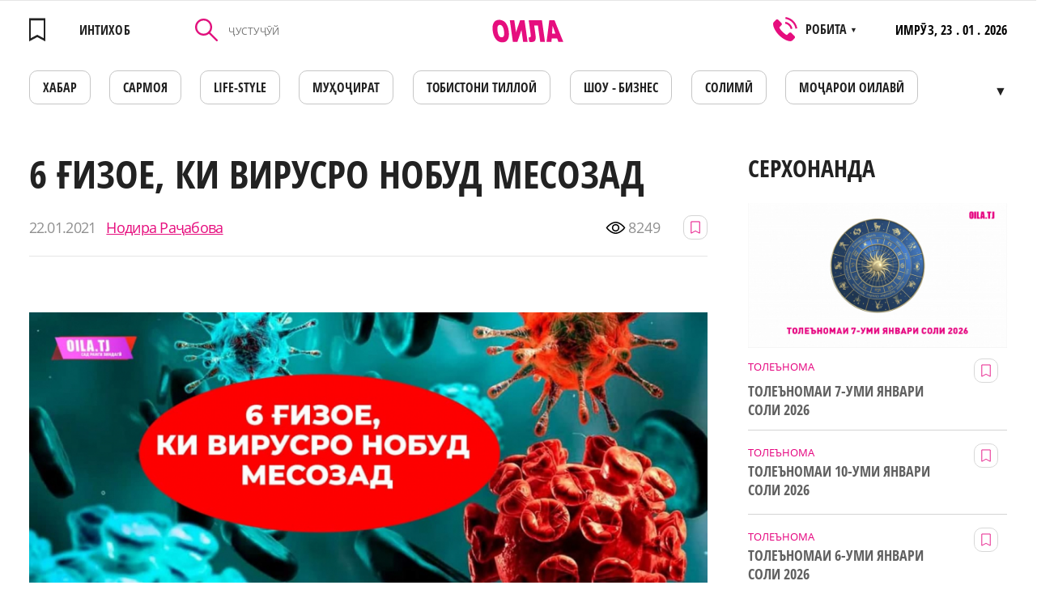

--- FILE ---
content_type: text/html; charset=UTF-8
request_url: https://oila.tj/news/6-izoe-ki-virusro-nobud-mesozad
body_size: 14071
content:
<!doctype html>
<html lang="tg" class="browserizr-is-not-mobile browserizr-is-desktop">
<head>
    <meta charset="UTF-8">
<meta http-equiv="X-UA-Compatible" content="ie=edge">
<meta http-equiv="content-type" content="text/html; charset=UTF-8">
<title>6 ҒИЗОЕ, КИ ВИРУСРО НОБУД МЕСОЗАД</title>
<meta name="description" content="">
<meta name="keywords" content="6 ҒИЗОЕ, КИ ВИРУСРО НОБУД МЕСОЗАД">
<meta name="csrf-token" content="JrQVn9MLk7IyliIMsYXilk6jpZ2JnjEb2WHdADgJ">
<meta name="format-detection" content="telephone=no">
<meta name="format-detection" content="address=no">
<meta name="viewport" content="width=device-width, minimum-scale=1, initial-scale=1, viewport-fit=cover">
<link rel="apple-touch-icon" sizes="180x180" href="/static/favicons/apple-touch-icon.png?v=1557558464">
<link rel="icon" type="image/png" sizes="32x32" href="/static/favicons/favicon-32x32.png?v=1557558464">
<link rel="icon" type="image/png" sizes="16x16" href="/static/favicons/favicon-16x16.png?v=1557558464">
<link rel="mask-icon" href="/static/favicons/safari-pinned-tab.svg?v=1557558464" color="#60bc4f">
<link rel="manifest" href="/static/favicons/site.webmanifest?v=1572421380">
<meta name="apple-mobile-web-app-title" content="Oila">
<meta name="application-name" content="Oila">
<meta name="msapplication-TileColor" content="#da532c">
<meta name="theme-color" content="#ffffff">
<link rel="preload" href="/static/fonts/fonts.css?v=1574156521" as="style" onload="this.onload=null;this.rel='stylesheet'">
<noscript><link rel="stylesheet" href="/static/fonts/fonts.css?v=1574156521"></noscript>
<script>!function(n){"use strict";n.loadCSS||(n.loadCSS=function(){});var o=loadCSS.relpreload={};if(o.support=function(){var e;try{e=n.document.createElement("link").relList.supports("preload")}catch(t){e=!1}return function(){return e}}(),o.bindMediaToggle=function(t){var e=t.media||"all";function a(){t.media=e}t.addEventListener?t.addEventListener("load",a):t.attachEvent&&t.attachEvent("onload",a),setTimeout(function(){t.rel="stylesheet",t.media="only x"}),setTimeout(a,3e3)},o.poly=function(){if(!o.support())for(var t=n.document.getElementsByTagName("link"),e=0;e<t.length;e++){var a=t[e];"preload"!==a.rel||"style"!==a.getAttribute("as")||a.getAttribute("data-loadcss")||(a.setAttribute("data-loadcss",!0),o.bindMediaToggle(a))}},!o.support()){o.poly();var t=n.setInterval(o.poly,500);n.addEventListener?n.addEventListener("load",function(){o.poly(),n.clearInterval(t)}):n.attachEvent&&n.attachEvent("onload",function(){o.poly(),n.clearInterval(t)})}"undefined"!=typeof exports?exports.loadCSS=loadCSS:n.loadCSS=loadCSS}("undefined"!=typeof global?global:this);</script>

<link rel="stylesheet" href="/assets/css/bundle-vendor.css?v=1604400470">
<link rel="stylesheet" href="/assets/css/bundle-common.css?v=1604400470">
<link rel="stylesheet" href="/assets/css/bundle-site.css?v=1604400470">
<meta property="og:title" content='6 ҒИЗОЕ, КИ ВИРУСРО НОБУД МЕСОЗАД'>
<meta property="og:type" content="website">
<meta property="og:url" content="https://oila.tj/news/6-izoe-ki-virusro-nobud-mesozad"><!-- url текущей страницы -->
<meta property="og:description" content=''>
<meta property="og:site_name" content="oila.tj"><!-- домен сайта -->
        <meta property="og:image" content="https://oila.tj/storage/news/big/l64RQhccVMX028Zi940G97sC9KmxXv0j46ehlvkp.jpeg" />
    <meta property="og:image:width" content="920" />
    <meta property="og:image:height" content="518" />
    <meta property="og:img" content="https://oila.tj/storage/news/big/l64RQhccVMX028Zi940G97sC9KmxXv0j46ehlvkp.jpeg" />
    <link rel="shortcut icon" href="https://oila.tj/storage/news/big/l64RQhccVMX028Zi940G97sC9KmxXv0j46ehlvkp.jpeg"/>
    <link rel="image_src" href="https://oila.tj/storage/news/big/l64RQhccVMX028Zi940G97sC9KmxXv0j46ehlvkp.jpeg" />
    <meta itemprop="image" content="https://oila.tj/storage/news/big/l64RQhccVMX028Zi940G97sC9KmxXv0j46ehlvkp.jpeg"/>
    <meta name="twitter:image" content="https://oila.tj/storage/news/big/l64RQhccVMX028Zi940G97sC9KmxXv0j46ehlvkp.jpeg"/>
<meta name="twitter:card" content="summary_large_image">
<meta name="twitter:site" content="oila.tj">
<meta name="twitter:creator" content="@OILA">
<meta name="twitter:title" content='6 ҒИЗОЕ, КИ ВИРУСРО НОБУД МЕСОЗАД'>
<meta name="twitter:description" content=''>
    <!-- Global site tag (gtag.js) - Google Analytics -->
<script async src="https://www.googletagmanager.com/gtag/js?id=UA-140256535-1"></script>
<script>
  window.dataLayer = window.dataLayer || [];
  function gtag(){dataLayer.push(arguments);}
  gtag('js', new Date());

  gtag('config', 'UA-140256535-1');
</script>
                <!-- Facebook Pixel Code -->
<script>
  !function(f,b,e,v,n,t,s)
  {if(f.fbq)return;n=f.fbq=function(){n.callMethod?
  n.callMethod.apply(n,arguments):n.queue.push(arguments)};
  if(!f._fbq)f._fbq=n;n.push=n;n.loaded=!0;n.version='2.0';
  n.queue=[];t=b.createElement(e);t.async=!0;
  t.src=v;s=b.getElementsByTagName(e)[0];
  s.parentNode.insertBefore(t,s)}(window, document,'script',
  'https://connect.facebook.net/en_US/fbevents.js');
  fbq('init', '2077732579190364');
  fbq('track', 'PageView');
</script>
<noscript><img height="1" width="1" style="display:none"
  src="https://www.facebook.com/tr?id=2077732579190364&ev=PageView&noscript=1"
/></noscript>
<!-- End Facebook Pixel Code -->
                <meta name="yandex-verification" content="d8a6b7b18fdb975d" />
                <meta name="google-site-verification" content="bEHX3Y3pb8wfVBnlCAH8jZh4ivwFlKmLDSkBQUTt-Hs" />
    
        <script charset="UTF-8" src="//cdn.sendpulse.com/js/push/edfda664864ff7c28fb5385101e2b881_1.js" async></script>
</head>
<body>
<div class="popup popup-operamini js-operamini">
    <table align="center">
        <tbody>
            <tr>
                <td colspan="4" align="right">
                    <img style="width: 25px;" class="js-operamini-back" src="/static/images/icons/back.png" alt="back.png">
                </td>
            </tr>
            <tr>
                <td colspan="4" style="padding-top: 20px;">
                    Использование данного сайта в браузерах:
                </td>
            </tr>
            <tr>
                <td style="padding-top: 20px;">
                        <img style="width: 35px;"  src="/static/images/icons/chrome.png" alt="chrome.png">
                </td>

                <td style="padding-top: 20px;">
                      <img style="width: 35px;" src="/static/images/icons/firefox.png" alt="firefox.png">
                </td>
                <td style="padding-top: 20px;">
                       <img style="width: 35px;" src="/static/images/icons/edge.png" alt="edge.png">
                </td>
                <td style="padding-top: 20px;">
                        <img style="width: 35px;" src="/static/images/icons/safari.png" alt="safari.png">
                </td>
            </tr>
            <tr>
                <td>
                    Chrome
                </td>
                <td>
                    Firefox
                </td>
                <td>
                    Edge
                </td>
                <td>
                    Safari
                </td>
            </tr>
            <tr>
                <td colspan="4" style="padding-top: 20px;" class="js-operamini-copy">
                    <input type="text" value="https://oila.tj/" class="js-operamini-input">
                </td>
            </tr>
        </tbody>
    </table>
</div>
<!-- Yandex.Metrika counter -->
<script type="text/javascript" >
   (function(m,e,t,r,i,k,a){m[i]=m[i]||function(){(m[i].a=m[i].a||[]).push(arguments)};
   m[i].l=1*new Date();k=e.createElement(t),a=e.getElementsByTagName(t)[0],k.async=1,k.src=r,a.parentNode.insertBefore(k,a)})
   (window, document, "script", "https://mc.yandex.ru/metrika/tag.js", "ym");

   ym(53826361, "init", {
        clickmap:true,
        trackLinks:true,
        accurateTrackBounce:true,
        webvisor:true
   });
</script>
<noscript><div><img src="https://mc.yandex.ru/watch/53826361" style="position:absolute; left:-9999px;" alt="" /></div></noscript>
<!-- /Yandex.Metrika counter -->
                <script>
  fbq('track', 'ViewContent');
</script>
    
    
        
            
        
    
    <div id="layout" class="layout layout--site">
        <div class="layout__body">
            <div class="mobile-menu-wrap" data-menu-wrap>
                <div class="mobile-menu-wrap__bg" data-close-menu></div>
                <div class="mobile-menu">
                    <div class="mobile-menu__head">
                        <a href="https://oila.tj/wishlist"  class="mobile-menu__favorites link--hover-def " data-favorites-header="0">
                            <svg class="svg-icon"><use xlink:href="/assets/svg/spritemap.svg?v=1604400470#favorites"></use></svg>
                        </a>
                        <div class="mobile-menu__search-icon" data-search-open>
                            <svg class="svg-icon"><use xlink:href="/assets/svg/spritemap.svg?v=1604400470#search-icon"></use></svg>
                        </div>
                        <div role="button" tabindex="0" class="hamburger-custom hamburger-custom--mmenu" data-close-menu>
                            <i></i>
                        </div>
                        <div class="mobile-menu__search" data-search-mobile>
                            <form method="GET" action="https://oila.tj/news/search" accept-charset="UTF-8" class="js-init mm-search__form">
                            <div class="control control--input _mr-xs">
                                <div class="control__inner">
                                    <input class="control__field" type="text" name="query" id="mmenu-search" value="" placeholder="ҶУСТУҶӮЙ" required>
                                </div>
                            </div>
                            </form>
                            <div class="mobile-menu__search-close" data-search-close></div>
                        </div>
                    </div>
                    <div class="mobile-menu__body js-init" data-accordion body-scroll-lock-ignore>
                        <div class="mobile-menu__item ">
            <a class="mobile-menu__item-link "
              href=https://oila.tj/category/khavodis
             >

                        ХАБАР
        </a>
                    </div>
    <div class="mobile-menu__item ">
            <!--noindex-->
                <a class="mobile-menu__item-link "
              href=https://oila.tj/mojaroi-oilavi
              rel="nofollow">

                        Моҷарои оилавӣ
        </a>
                <!--/noindex-->
                    </div>
    <div class="mobile-menu__item ">
            <a class="mobile-menu__item-link "
              href=https://oila.tj/category/kisakhoi-oila
             >

                        ҚИССАҲОИ ОИЛА
        </a>
                    </div>
    <div class="mobile-menu__item ">
            <!--noindex-->
                <a class="mobile-menu__item-link "
              href=https://eduzone.oila.tj
              rel="nofollow">

                        Eduzone
        </a>
                <!--/noindex-->
                    </div>
    <div class="mobile-menu__item ">
            <!--noindex-->
                <a class="mobile-menu__item-link "
              href=https://oila.tj/category/muoirati-bekhatar
              rel="nofollow">

                        Муҳоҷирати бехатар
        </a>
                <!--/noindex-->
                    </div>
    <div class="mobile-menu__item ">
            <a class="mobile-menu__item-link "
              href=https://oila.tj/category/tobiston
             >

                        Тобистони тиллоӣ
        </a>
                    </div>
    <div class="mobile-menu__item ">
            <!--noindex-->
                <a class="mobile-menu__item-link "
              href=https://oila.tj/category/solimi-va-zebogi
              rel="nofollow">

                        Солимӣ
        </a>
                <!--/noindex-->
                    </div>
    <div class="mobile-menu__item ">
            <a class="mobile-menu__item-link "
              href=https://oila.tj/category/shou-biznes
             >

                        ШОУ - БИЗНЕС
        </a>
                    </div>
    <div class="mobile-menu__item ">
            <!--noindex-->
                <a class="mobile-menu__item-link "
              href=https://oila.tj/category/zeboi
              rel="nofollow">

                        Зебои
        </a>
                <!--/noindex-->
                    </div>
    <div class="mobile-menu__item ">
            <a class="mobile-menu__item-link "
              href=https://oila.tj/category/tolenoma
             >

                        ТОЛЕЪНОМА
        </a>
                    </div>
    <div class="mobile-menu__item ">
            <a class="mobile-menu__item-link "
              href=https://oila.tj/category/oila
             >

                        ОИЛА
        </a>
                    </div>
    <div class="mobile-menu__item ">
            <a class="mobile-menu__item-link "
              href=https://oila.tj/category/mukhojir
             >

                        МУҲОҶИР
        </a>
                    </div>
    <div class="mobile-menu__item ">
            <a class="mobile-menu__item-link "
              href=https://oila.tj/category/tv-oila
             >

                        TВ - ОИЛА
        </a>
                    </div>
    <div class="mobile-menu__item ">
            <a class="mobile-menu__item-link "
              href=https://oila.tj/category/kadbonu
             >

                        КАДБОНУ
        </a>
                    </div>
    <div class="mobile-menu__item ">
            <!--noindex-->
                <a class="mobile-menu__item-link "
              href=https://oila.tj/category/ozmuni-ishqi-man
              rel="nofollow">

                        Достони ишки ман
        </a>
                <!--/noindex-->
                    </div>
    <div class="mobile-menu__item ">
            <!--noindex-->
                <a class="mobile-menu__item-link "
              href=https://oila.tj/category/oila-va-sarmoya
              rel="nofollow">

                        Оила ва Сармоя
        </a>
                <!--/noindex-->
                    </div>
    <div class="mobile-menu__item ">
            <!--noindex-->
                <a class="mobile-menu__item-link "
              href=https://oila.tj/category/nomnoma
              rel="nofollow">

                        НОМНОМА
        </a>
                <!--/noindex-->
                    </div>
    <div class="mobile-menu__item ">
            <a class="mobile-menu__item-link "
              href=https://oila.tj/category/khobnoma
             >

                        Хобнома
        </a>
                    </div>
    <div class="mobile-menu__item ">
            <a class="mobile-menu__item-link "
              href=https://oila.tj/category/loiha
             >

                        ЛОИҲА
        </a>
                    </div>

                    </div>
                </div>
            </div>

                            
                        
            <div class="section section--desk-header">
    <div class="container container--catalog">
        <div class="header-desk">
            <div class="header-desk__fav">
                <a  href="https://oila.tj/wishlist"  style="pointer-events: none"  class="header__favorites link--hover-def" >
                    <div class="header__favorites " data-favorites-header="">
                    <svg class="svg-icon"><use xlink:href="/assets/svg/spritemap.svg?v=1604400470#favorites"></use></svg>
                    </div>
                    <span>ИНТИХОБ</span>
                </a>
            </div>

            <form method="GET" action="https://oila.tj/news/search" accept-charset="UTF-8" class="header-desk__search">
                <div class="control control--input">
                    <div class="control__inner">
                        <button class="header-desk__search-button" type="submit">
                            <svg class="svg-icon"><use xlink:href="/assets/svg/spritemap.svg?v=1604400470#search-icon"></use></svg>
                        </button>
                        <input value="" class="control__field" placeholder="ҶУСТУҶӮЙ" type="text" name="query"
                               id="search-header-desk" required>
                    </div>
                </div>
            </form>

            <a href="https://oila.tj" class="header-desk__logo">
                <svg class="svg-icon"><use xlink:href="/assets/svg/spritemap.svg?v=1604400470#logo"></use></svg>
            </a>
            <div class="header-desk__phones filters__sort">
                <svg class="svg-icon"><use xlink:href="/assets/svg/spritemap.svg?v=1604400470#phone-icon"></use></svg>
                <div>РОБИТА <span>▼</span></div>
                <div class="filters__sort-sub">
                                            <a href="tel:" class="filters__sort-link link--hover-def">
                            
                        </a>
                                            <a href="tel:446013595" class="filters__sort-link link--hover-def">
                            446013595
                        </a>
                                            <a href="tel:" class="filters__sort-link link--hover-def">
                            
                        </a>
                                        <div class="filters__sort-link header-desk__phones-time">РЕҶАИ КОР: 8 - 17 ШАНБЕ ВА ЯКШАНБЕ ИСТИРОҲАТ</div>
                </div>
            </div>
            <div class="header-desk__info">
                <span>ИМРӮЗ,</span>
                23 . 01 . 2026
            </div>
        </div>
        <nav>
            <ul class="menu-desk js-init" data-desk-menu>
                                    <li>
                                                <a href="https://oila.tj/category/khavodis"  class="menu-desk__link link--hover-def ">
                            ХАБАР
                        </a>
                                            </li>
                                    <li>
                                                    <noindex>
                                                <a href="https://oila.tj/category/oila-va-sarmoya"  rel="nofollow" class="menu-desk__link link--hover-def ">
                            САРМОЯ
                        </a>
                                                    </noindex>
                                            </li>
                                    <li>
                                                <a href="https://oila.tj/category/life-style"  class="menu-desk__link link--hover-def ">
                            LIFE-STYLE
                        </a>
                                            </li>
                                    <li>
                                                <a href="https://oila.tj/category/mukhojir"  class="menu-desk__link link--hover-def ">
                            МУҲОҶИРАТ
                        </a>
                                            </li>
                                    <li>
                                                <a href="https://oila.tj/category/tobiston"  class="menu-desk__link link--hover-def ">
                            Тобистони тиллоӣ
                        </a>
                                            </li>
                                    <li>
                                                <a href="https://oila.tj/category/shou-biznes"  class="menu-desk__link link--hover-def ">
                            ШОУ - БИЗНЕС
                        </a>
                                            </li>
                                    <li>
                                                <a href="https://oila.tj/category/solimi-va-zebogi"  class="menu-desk__link link--hover-def ">
                            СОЛИМӢ
                        </a>
                                            </li>
                                    <li>
                                                    <noindex>
                                                <a href="https://oila.tj/mojaroi-oilavi"  rel="nofollow" class="menu-desk__link link--hover-def ">
                            Моҷарои оилавӣ
                        </a>
                                                    </noindex>
                                            </li>
                                    <li>
                                                <a href="https://oila.tj/category/kadbonu"  class="menu-desk__link link--hover-def ">
                            ДАСТАРХОН
                        </a>
                                            </li>
                                    <li>
                                                    <noindex>
                                                <a href="https://oila.tj/category/afisha1"  rel="nofollow" class="menu-desk__link link--hover-def ">
                            АФИША
                        </a>
                                                    </noindex>
                                            </li>
                                    <li>
                                                <a href="https://oila.tj/category/kisakhoi-oila"  class="menu-desk__link link--hover-def ">
                            ҚИССАҲОИ ОИЛА
                        </a>
                                            </li>
                                    <li>
                                                    <noindex>
                                                <a href="https://oila.tj/category/khobnoma"  rel="nofollow" class="menu-desk__link link--hover-def ">
                            ХОБНОМА
                        </a>
                                                    </noindex>
                                            </li>
                                    <li>
                                                <a href="https://oila.tj/category/tolenoma"  class="menu-desk__link link--hover-def ">
                            ТОЛЕЪНОМА
                        </a>
                                            </li>
                                    <li>
                                                <a href="https://oila.tj/category/nomnoma"  class="menu-desk__link link--hover-def ">
                            НОМНОМА
                        </a>
                                            </li>
                                    <li>
                                                <a href="https://oila.tj/category/zanu-mard"  class="menu-desk__link link--hover-def ">
                            МАСЛИҲАТИ МУФИД
                        </a>
                                            </li>
                                    <li>
                                                <a href="https://oila.tj/category/tv-oila"  class="menu-desk__link link--hover-def ">
                            ТВ - ОИЛА
                        </a>
                                            </li>
                                    <li>
                                                    <noindex>
                                                <a href="https://eduzone.oila.tj"  rel="nofollow" class="menu-desk__link link--hover-def ">
                            Eduzone
                        </a>
                                                    </noindex>
                                            </li>
                                    <li>
                                                <a href="https://oila.tj/category/loiha"  class="menu-desk__link link--hover-def ">
                            ЛОИҲА
                        </a>
                                            </li>
                            </ul>
        </nav>
    </div>
</div>

<div class="section section--header mh-head Sticky js-init" data-mheader>
    <div class="container container--mheader">
        <div class="header ">
                        <a href="https://oila.tj/wishlist"  class="header__favorites link--hover-def " data-favorites-header="0">
                <svg class="svg-icon"><use xlink:href="/assets/svg/spritemap.svg?v=1604400470#favorites"></use></svg>
            </a>
            <a href="https://oila.tj" class="header__logo">
                <svg class="svg-icon"><use xlink:href="/assets/svg/spritemap.svg?v=1604400470#logo"></use></svg>
            </a>
            <div role="button" tabindex="0" class="hamburger-custom" data-hamburger>
                <i></i>
            </div>
        </div>
    </div>
</div>
                <div class="section">
        <div class="container container--page-news">
            <div class="page-article">
                <div class="page-article__left">
                    <div class="menu-mobile-wrapper">
                        <nav class="menu-mobile-wrap">
    <ul class="menu-desk menu-desk--mobile">
                    <li>
                                        <a href="https://oila.tj/category/khavodis"  class="menu-desk__link link--hover-def ">
                            ХАБАР
                        </a>
                                    </li>
                    <li>
                                    <noindex>
                                                <a href="https://oila.tj/category/oila-va-sarmoya"  rel="nofollow" class="menu-desk__link link--hover-def ">
                            САРМОЯ
                        </a>
                                            </noindex>
                            </li>
                    <li>
                                        <a href="https://oila.tj/category/life-style"  class="menu-desk__link link--hover-def ">
                            LIFE-STYLE
                        </a>
                                    </li>
                    <li>
                                        <a href="https://oila.tj/category/mukhojir"  class="menu-desk__link link--hover-def ">
                            МУҲОҶИРАТ
                        </a>
                                    </li>
                    <li>
                                        <a href="https://oila.tj/category/tobiston"  class="menu-desk__link link--hover-def ">
                            Тобистони тиллоӣ
                        </a>
                                    </li>
                    <li>
                                        <a href="https://oila.tj/category/shou-biznes"  class="menu-desk__link link--hover-def ">
                            ШОУ - БИЗНЕС
                        </a>
                                    </li>
                    <li>
                                        <a href="https://oila.tj/category/solimi-va-zebogi"  class="menu-desk__link link--hover-def ">
                            СОЛИМӢ
                        </a>
                                    </li>
                    <li>
                                    <noindex>
                                                <a href="https://oila.tj/mojaroi-oilavi"  rel="nofollow" class="menu-desk__link link--hover-def ">
                            Моҷарои оилавӣ
                        </a>
                                            </noindex>
                            </li>
                    <li>
                                        <a href="https://oila.tj/category/kadbonu"  class="menu-desk__link link--hover-def ">
                            ДАСТАРХОН
                        </a>
                                    </li>
                    <li>
                                    <noindex>
                                                <a href="https://oila.tj/category/afisha1"  rel="nofollow" class="menu-desk__link link--hover-def ">
                            АФИША
                        </a>
                                            </noindex>
                            </li>
                    <li>
                                        <a href="https://oila.tj/category/kisakhoi-oila"  class="menu-desk__link link--hover-def ">
                            ҚИССАҲОИ ОИЛА
                        </a>
                                    </li>
                    <li>
                                    <noindex>
                                                <a href="https://oila.tj/category/khobnoma"  rel="nofollow" class="menu-desk__link link--hover-def ">
                            ХОБНОМА
                        </a>
                                            </noindex>
                            </li>
                    <li>
                                        <a href="https://oila.tj/category/tolenoma"  class="menu-desk__link link--hover-def ">
                            ТОЛЕЪНОМА
                        </a>
                                    </li>
                    <li>
                                        <a href="https://oila.tj/category/nomnoma"  class="menu-desk__link link--hover-def ">
                            НОМНОМА
                        </a>
                                    </li>
                    <li>
                                        <a href="https://oila.tj/category/zanu-mard"  class="menu-desk__link link--hover-def ">
                            МАСЛИҲАТИ МУФИД
                        </a>
                                    </li>
                    <li>
                                        <a href="https://oila.tj/category/tv-oila"  class="menu-desk__link link--hover-def ">
                            ТВ - ОИЛА
                        </a>
                                    </li>
                    <li>
                                    <noindex>
                                                <a href="https://eduzone.oila.tj"  rel="nofollow" class="menu-desk__link link--hover-def ">
                            Eduzone
                        </a>
                                            </noindex>
                            </li>
                    <li>
                                        <a href="https://oila.tj/category/loiha"  class="menu-desk__link link--hover-def ">
                            ЛОИҲА
                        </a>
                                    </li>
            </ul>
</nav>

                    </div>
                    <div class="title title--size-subscribe title--article">6 ҒИЗОЕ, КИ ВИРУСРО НОБУД МЕСОЗАД</div>
                    <div class="page-article__head" data-id="5289">
                        <div class="date-widget">
                            <div class="date-widget__time">
                                22.01.2021
                            </div>
                            <a  class="date-widget__author">
                                Нодира Раҷабова
                            </a>
                        </div>
                        <div class="page-article__stat">
                            <div class="page-article__view">
                                <svg class="svg-icon"><use xlink:href="/assets/svg/spritemap.svg?v=1604400470#eye"></use></svg>
                                <span>8249</span>
                            </div>
                            <button class="button-favorite  js-init" data-send-action="favorites">
                                <svg class="svg-icon"><use xlink:href="/assets/svg/spritemap.svg?v=1604400470#favorites"></use></svg>
                            </button>
                                                    </div>
                    </div>

                                            <picture>
                                                            <source media="(min-width: 1024px)" srcset="https://oila.tj/storage/news/big/l64RQhccVMX028Zi940G97sC9KmxXv0j46ehlvkp.jpeg">
                                                                                        <img class="page-article__img" alt="" title=""  src="https://oila.tj/storage/news/medium/l64RQhccVMX028Zi940G97sC9KmxXv0j46ehlvkp.jpeg">
                                                    </picture>
                                                            <article class="wysiwyg page-article__wysiwyg">
                                                <p>&nbsp;</p>  <h2><span style="color: #000000;">Шаш ғизое вуҷуд дорад, ки дар сурати мунтазам истеъмол кардани он бемориҳои вирусӣ ва микробҳоро пешгирӣ кардан имконпазир мегардад.</span></h2>  <p><span style="color: #000000;"><strong>1. Шир ва маҳсулоти ширӣ</strong></span></p>  <p><span style="color: #000000;">Шири гов ва маҳсулоти ширӣ манбаи бактерияҳои фоидаовар ба шумор мераванд, вале дар давоми даҳсолаи охир бо сабаби он ки лактоза ва козеини таркиби шир сабабгори пайдоиши аллергия дар ҷисми инсон мегарданд, мутахассисони соҳа онро аксаран мавриди танқид қарор медиҳанд. Дар баробари ин, шир сарчашмаи нутриентҳо, ферментҳои ҳазмшаванда, чарбҳои муфид ва протеинҳое мебошад, ки барои беҳдошти масунияти бадан нақши созгор мебозанд. Йогурти табиӣ ва дигар маҳсулоти ширӣ кори тамоми узвҳои ҳозимаро ба эътидол меоранд.</span></p>  <p><span style="color: #000000;"><strong>2. К</strong><strong>арами шӯр ва дигар маҳсулоти ҳазмшаванда&nbsp;&nbsp;&nbsp;&nbsp;&nbsp;&nbsp;&nbsp; </strong></span></p>  <p><span style="color: #000000;">Карами дар намак хобонидашуда мисоли дигар ғизои ҳазмшаванда, аз қабили бодиринги очонидашуда, помидор, себ, тарбуз ва ғайра, хӯрданиҳои болазат ва хеле фоидабахш ҳастанд. Ҳар нафаре, ки масунияти худро мустаҳкам кардан мехоҳад, бояд бештар хӯроки дорои бактерияҳои &ldquo;фоиданок&rdquo; бударо, ки ба масунияти кори рӯдаҳо таъсири судманд мерасонад, истеъмол намояд.</span></p>  <p><span style="color: #000000;"><strong>3. </strong><strong>Ҷигар ва дигар узвҳои дарунаи ҳайвонот</strong></span></p>  <p><span style="color: #000000;">Истеъмол кардани ҷигар, гурда, дил ва дигар узвҳои дарунаи ҳайвонот шояд барои баъзеҳо қобили қабул набошад, вале бояд қайд намуд, ки узвҳои номбаршудаи ҷонварон дорои миқдори зиёди нутриентҳои зерин ҳастанд, ки масуниятро баланд мебардоранд:</span></p>  <ul>  <li><span style="color: #000000;">токоферолҳо;</span></li>  <li><span style="color: #000000;">синк;</span></li>  <li><span style="color: #000000;">ҷамъи ҷавҳарҳои линолеикӣ (CLA);</span></li>  <li><span style="color: #000000;">омега-3 ҷавҳарҳои равғании серғизо;</span></li>  <li><span style="color: #000000;">бета-каротинҳо ва ғ.</span></li>  </ul>  <p><span style="color: #000000;">Агар ба шумо тамъи чунин хӯрданиҳо писанд набошад, метавонед бо истифода аз усулҳои нави хӯрокпазӣ аз он хӯрок омода созед. Масалан, ҷигарро дар шир ё шарбати лиму шабона тар карда, бӯйи нофорами онро баратараф карда, баъдан пораҳои буридашудаи ҷигар ё дилро дар тухми латзада ҷулонида, дар равғани зайтун бо иловаи пиёзи сурху қаланфури булғорӣ дар оташи паст пухтан мумкин аст. Хӯроки мазкур ғизои беҳтарин барои пешгирӣ намудани зуком ба шумор меравад.</span></p>  <p><span style="color: #000000;"><strong>4. Равғани кокос</strong></span></p>  <p><span style="color: #000000;">Равғани кокос аз ҷавҳари лаурин ғанӣ буда, дар ҷисми инсон ба монолаурин мубаддал мегардад. Пайвастаи мазкур дар таркиби шири занҳо вуҷуд дошта, барои комил сохтани масунияти бадани навзодон нақши созгор мебозад. Ҷавҳари лаурин ҳамзамон масунияти бадани калонсолонро низ баланд мебардорад.</span></p>  <p><span style="color: #000000;"><strong>5. Замбурӯғҳо</strong></span></p>  <p><span style="color: #000000;">Замбурӯғҳо қобилияти муҳофизатии ҷисмро баланд мебардоранд, зеро аз моддаҳои зерин ғанӣ ҳастанд:</span></p>  <ul>  <li><span style="color: #000000;">протеинҳо;</span></li>  <li><span style="color: #000000;">клетчатка;</span></li>  <li><span style="color: #000000;">калсий;</span></li>  <li><span style="color: #000000;">ҷавҳари аскорбин;</span></li>  <li><span style="color: #000000;">витамини гурӯҳи В;</span></li>  <li><span style="color: #000000;">пайвастаҳои фаъоли биологӣ.</span></li>  </ul>  <p><span style="color: #000000;"><strong>6. </strong><strong>Сирпиёз</strong></span></p>  <p><span style="color: #000000;">Сирпиёз барои саломатии инсон хеле муфид аст, зеро ҷисмро аз микрофлораи патогенӣ муҳофизат мекунад. Барои мустаҳкам сохтани масуният ҳамарӯза истеъмол намудани сирпиёз тавсия дода мешавад. Вирусҳо, бактерияҳо, замбурӯғҳои хамиртурушие, ки ба антибиотикҳои сунъӣ мутобиқ мешаванд, зидди таъсироти ин давои пурқуввати таббиӣ истодагарӣ карда наметавонад. Барои таъмин намудани кори муътадили масунияти бадан сирпиёзи тару тозаро истеъмол кардан лозим аст. Илова бар ин, аллитсини таркиби сирпиёз қодир аст:</span></p>  <ul>  <li><span style="color: #000000;">хусусияти антикансерогеннӣ дорад;</span></li>  <li><span style="color: #000000;">сатҳи холестерини умумӣ ва холестерини зарарнокро дар хун паст месозад;</span></li>  <li><span style="color: #000000;">фишори баланди хунро паст мекунад;</span></li>  <li><span style="color: #000000;">хатари лахташавии хунро кам месозад;</span></li>  <li><span style="color: #000000;">бемории инсултро пешгирӣ менамояд;</span></li>  <li><span style="color: #000000;">аз заҳри ҳашарот муҳофизат мекунад.</span></li>  </ul>  <p><span style="color: #000000;">&nbsp;</span></p>
                                            </article>
                    <div class="similar-block ">
    <div class="title title--size-h1">Похожие новости</div>
    
    <div class="similar-block__items">
                                <div class="article" data-id="2812">
            <div class="article__content">
            <div class="article__content-img">
                                    <a href="https://oila.tj/news/folbin-az-ryi-kholoi-ry" class="article__img">
                                                    <img alt="" title="" class="js-lozad"  src="/static/images/placeholders/no-news.jpg" data-zzload-source-img="https://oila.tj/storage/news/medium/JDFDHJS5nB2MI0eErGEOCacIrAxIK7jNFLQv8GvW.png">
                                            </a>
                                            <div class="article__buttons">
                            <button class="button-favorite  js-init" data-send-action="favorites">
                                <svg class="svg-icon"><use xlink:href="/assets/svg/spritemap.svg?v=1604400470#favorites"></use></svg>
                            </button>
                        </div>
                                                </div>
            <div class="article__content-hover">
                                    <a href="https://oila.tj/category/asrori-zebo" class="label label--button " style="color:#c80068;border-color:#c80068">
       <span>АСРОРИ ЗЕБОӢ</span>
    </a>


                                <a href="https://oila.tj/news/folbin-az-ryi-kholoi-ry" class="article__title">Фолбинӣ аз рӯйи холҳои рӯй</a>
                                            </div>
        </div>
            
</div>
                                <div class="article" data-id="3697">
            <div class="article__content">
            <div class="article__content-img">
                                    <a href="https://oila.tj/news/rooi-muboriza-bo-saktai-dilinfarkt" class="article__img">
                                                    <img alt="" title="" class="js-lozad"  src="/static/images/placeholders/no-news.jpg" data-zzload-source-img="https://oila.tj/storage/news/medium/agwBYZfV5oZUKPMx8pPz9fzBkJQis3sXKgPdyFoj.jpeg">
                                            </a>
                                            <div class="article__buttons">
                            <button class="button-favorite  js-init" data-send-action="favorites">
                                <svg class="svg-icon"><use xlink:href="/assets/svg/spritemap.svg?v=1604400470#favorites"></use></svg>
                            </button>
                        </div>
                                                </div>
            <div class="article__content-hover">
                                    <a href="https://oila.tj/category/tibbi-muosir" class="label label--button " style="color:#c80068;border-color:#c80068">
       <span>ТИББИ МУОСИР</span>
    </a>


                                <a href="https://oila.tj/news/rooi-muboriza-bo-saktai-dilinfarkt" class="article__title">РОҲҲОИ МУБОРИЗА БО САКТАИ ДИЛ(ИНФАРКТ)</a>
                                            </div>
        </div>
            
</div>
                                <div class="article" data-id="7334">
            <div class="article__content">
            <div class="article__content-img">
                                    <a href="https://oila.tj/news/gaymorit-sababoi-paydoish-va-rooi-tabobat" class="article__img">
                                                    <img alt="" title="" class="js-lozad"  src="/static/images/placeholders/no-news.jpg" data-zzload-source-img="https://oila.tj/storage/news/medium/2vN4H83hCiU3fvoQ31SSD7z32Ye3LYghxQOfw0tS.jpeg">
                                            </a>
                                            <div class="article__buttons">
                            <button class="button-favorite  js-init" data-send-action="favorites">
                                <svg class="svg-icon"><use xlink:href="/assets/svg/spritemap.svg?v=1604400470#favorites"></use></svg>
                            </button>
                        </div>
                                                </div>
            <div class="article__content-hover">
                                    <a href="https://oila.tj/category/tibbi-muosir" class="label label--button " style="color:#c80068;border-color:#c80068">
       <span>ТИББИ МУОСИР</span>
    </a>


                                <a href="https://oila.tj/news/gaymorit-sababoi-paydoish-va-rooi-tabobat" class="article__title">Гайморит:  Сабабҳои пайдоиш ва роҳҳои табобат</a>
                                            </div>
        </div>
            
</div>
                                <div class="article" data-id="4922">
            <div class="article__content">
            <div class="article__content-img">
                                    <a href="https://oila.tj/news/gazna-zani-bezuretro-farzandor-mekunad" class="article__img">
                                                    <img alt="" title="" class="js-lozad"  src="/static/images/placeholders/no-news.jpg" data-zzload-source-img="https://oila.tj/storage/news/medium/XoxLOJwssTbVlT3JK7LMu4D2DW5pHav6K9eArUuX.png">
                                            </a>
                                            <div class="article__buttons">
                            <button class="button-favorite  js-init" data-send-action="favorites">
                                <svg class="svg-icon"><use xlink:href="/assets/svg/spritemap.svg?v=1604400470#favorites"></use></svg>
                            </button>
                        </div>
                                                </div>
            <div class="article__content-hover">
                                    <a href="https://oila.tj/category/tibbi-muosir" class="label label--button " style="color:#c80068;border-color:#c80068">
       <span>ТИББИ МУОСИР</span>
    </a>


                                <a href="https://oila.tj/news/gazna-zani-bezuretro-farzandor-mekunad" class="article__title">ГАЗНА ЗАНИ БЕЗУРЁТРО ФАРЗАНДОР МЕКУНАД</a>
                                            </div>
        </div>
            
</div>
            </div>
</div>

                                            <div class="article-add-this">
                            <div class="article-add-this__title">Поделиться новостью</div>
                            <div class="article-add-this__share">
                                <div class="addthis_inline_share_toolbox addthis_inline_share_toolbox"></div>
                            </div>
                        </div>
                                        <div class="page-article__reviews-mobile">
                        <div class="section">
    <div class="container container--catalog container--pn-reviews">
        <div class="reviews">
            <div class="reviews__left">
                <div class="reviews__left-top" data-open-reviews>
                    <div class="title title--size-h2">Шарҳ</div>
                    <span class="reviews__count">(0)</span>
                    <div class="reviews__icon">
                        <svg class="svg-icon"><use xlink:href="/assets/svg/spritemap.svg?v=1604400470#reviews-sq"></use></svg>
                    </div>
                </div>
                <div class="reviews__container" data-review-container>
                                            <span>ҲАНУЗ ШАРҲ НЕСТ</span>
                                    </div>
                
            </div>
            <div class="reviews__right">
                <div class="reviews__add">
                <form method="POST" action="https://oila.tj/comment/create" accept-charset="UTF-8" id="add-review-form" class="js-init ajax-form form-is-pending js-add-review-form"><input name="_token" type="hidden" value="JrQVn9MLk7IyliIMsYXilk6jpZ2JnjEb2WHdADgJ">
                    <div class="reviews__add-name js-review-name" style="display: none">
                        <span></span>
                        <div class="reviews__add-cross js-add-cross">
                            <svg class="svg-icon"><use xlink:href="/assets/svg/spritemap.svg?v=1604400470#cross"></use></svg>
                        </div>
                    </div>
                    <div class="control control--input">
                        <div class="control__inner">
                            <div class="control__text">
                                НОМАТОНРО НАВИСЕД
                            </div>
                            <input class="control__field" type="text" name="name" id="review-name" required>
                        </div>
                    </div>
                    <div class="control control--textarea">
                        <div class="control__inner">
                            <div class="control__text">
                                ШАРҲАТОНРО ГУЗОРЕД
                            </div>
                            <textarea class="control__field" name="message" id="review-message" required></textarea>
                        </div>
                    </div>
                    <input type="hidden" name="id" class="js-review-id">
                    <input type="hidden" name="answer" class="js-review-name">
                    <input type="hidden" name="article-id" value="5289">
                    <button class="button button--bigger" type="submit">
                        <span class="button__body">
                            <span class="button__text">ФИРИСТЕД</span>
                        </span>
                    </button>
                </form>
                </div>
            </div>
        </div>
    </div>
</div>
                    </div>
                </div>
                <div class="page-article__right">
                    <div class="page-article__right-body">
                        <div class="index-top__right-articles container-articles--4">
            
        <div class="title title--size-h1 title--uppercase">Серхонанда</div>
            <div class="article" data-id="22972">
            <div class="article__content">
            <div class="article__content-img">
                                    <a href="https://oila.tj/news/tolenomai-7-umi-yanvari-soli-2026" class="article__img">
                                                    <img alt="" title="" class="js-lozad"  src="/static/images/placeholders/no-news.jpg" data-zzload-source-img="https://oila.tj/storage/news/medium/4SfbauR867ia9dqyNDBczeg0Fo10DfhVpoGimJjk.jpeg">
                                            </a>
                                            <div class="article__buttons">
                            <button class="button-favorite  js-init" data-send-action="favorites">
                                <svg class="svg-icon"><use xlink:href="/assets/svg/spritemap.svg?v=1604400470#favorites"></use></svg>
                            </button>
                        </div>
                                                </div>
            <div class="article__content-hover">
                                    <a href="https://oila.tj/category/tolenoma" class="label label--button " style="color:#c80068;border-color:#c80068">
       <span>ТОЛЕЪНОМА</span>
    </a>


                                <a href="https://oila.tj/news/tolenomai-7-umi-yanvari-soli-2026" class="article__title">ТОЛЕЪНОМАИ 7-УМИ ЯНВАРИ СОЛИ 2026</a>
                                            </div>
        </div>
            
</div>
            <div class="article" data-id="23020">
            <div class="article__content">
            <div class="article__content-img">
                                    <a href="https://oila.tj/news/tolenomai-10-umi-yanvari-soli-2026" class="article__img">
                                                    <img alt="" title="" class="js-lozad"  src="/static/images/placeholders/no-news.jpg" data-zzload-source-img="https://oila.tj/storage/news/medium/RqpvKSOU2twn46CHxQW2TbILX1NcCUjNFLPYXkDU.jpeg">
                                            </a>
                                            <div class="article__buttons">
                            <button class="button-favorite  js-init" data-send-action="favorites">
                                <svg class="svg-icon"><use xlink:href="/assets/svg/spritemap.svg?v=1604400470#favorites"></use></svg>
                            </button>
                        </div>
                                                </div>
            <div class="article__content-hover">
                                    <a href="https://oila.tj/category/tolenoma" class="label label--button " style="color:#c80068;border-color:#c80068">
       <span>ТОЛЕЪНОМА</span>
    </a>


                                <a href="https://oila.tj/news/tolenomai-10-umi-yanvari-soli-2026" class="article__title">ТОЛЕЪНОМАИ 10-УМИ ЯНВАРИ СОЛИ 2026</a>
                                            </div>
        </div>
            
</div>
            <div class="article" data-id="22954">
            <div class="article__content">
            <div class="article__content-img">
                                    <a href="https://oila.tj/news/tolenomai-6-umi-yanvari-soli-2026" class="article__img">
                                                    <img alt="" title="" class="js-lozad"  src="/static/images/placeholders/no-news.jpg" data-zzload-source-img="https://oila.tj/storage/news/medium/6T5jCBbyAG9kH2An7X8i1ZkqdYgZsJL9u3KpsKas.jpeg">
                                            </a>
                                            <div class="article__buttons">
                            <button class="button-favorite  js-init" data-send-action="favorites">
                                <svg class="svg-icon"><use xlink:href="/assets/svg/spritemap.svg?v=1604400470#favorites"></use></svg>
                            </button>
                        </div>
                                                </div>
            <div class="article__content-hover">
                                    <a href="https://oila.tj/category/tolenoma" class="label label--button " style="color:#c80068;border-color:#c80068">
       <span>ТОЛЕЪНОМА</span>
    </a>


                                <a href="https://oila.tj/news/tolenomai-6-umi-yanvari-soli-2026" class="article__title">ТОЛЕЪНОМАИ 6-УМИ ЯНВАРИ СОЛИ 2026</a>
                                            </div>
        </div>
            
</div>
            <div class="article" data-id="22991">
            <div class="article__content">
            <div class="article__content-img">
                                    <a href="https://oila.tj/news/tolenomai-8-umi-yanvari-soli-2026" class="article__img">
                                                    <img alt="" title="" class="js-lozad"  src="/static/images/placeholders/no-news.jpg" data-zzload-source-img="https://oila.tj/storage/news/medium/xTiRRnWHuXzKAENQdcnQJgmjVCvtGaEelf2lLbE2.jpeg">
                                            </a>
                                            <div class="article__buttons">
                            <button class="button-favorite  js-init" data-send-action="favorites">
                                <svg class="svg-icon"><use xlink:href="/assets/svg/spritemap.svg?v=1604400470#favorites"></use></svg>
                            </button>
                        </div>
                                                </div>
            <div class="article__content-hover">
                                    <a href="https://oila.tj/category/tolenoma" class="label label--button " style="color:#c80068;border-color:#c80068">
       <span>ТОЛЕЪНОМА</span>
    </a>


                                <a href="https://oila.tj/news/tolenomai-8-umi-yanvari-soli-2026" class="article__title">ТОЛЕЪНОМАИ 8-УМИ ЯНВАРИ СОЛИ 2026</a>
                                            </div>
        </div>
            
</div>
            <div class="article" data-id="22898">
            <div class="article__content">
            <div class="article__content-img">
                                    <a href="https://oila.tj/news/tolenomai-1-umi-yanvari-soli-2026" class="article__img">
                                                    <img alt="" title="" class="js-lozad"  src="/static/images/placeholders/no-news.jpg" data-zzload-source-img="https://oila.tj/storage/news/medium/uNzXBXXi9vpHLER5Nf7BdA8tvrPLP4d0KT5dkMAD.jpeg">
                                            </a>
                                            <div class="article__buttons">
                            <button class="button-favorite  js-init" data-send-action="favorites">
                                <svg class="svg-icon"><use xlink:href="/assets/svg/spritemap.svg?v=1604400470#favorites"></use></svg>
                            </button>
                        </div>
                                                </div>
            <div class="article__content-hover">
                                    <a href="https://oila.tj/category/tolenoma" class="label label--button " style="color:#c80068;border-color:#c80068">
       <span>ТОЛЕЪНОМА</span>
    </a>


                                <a href="https://oila.tj/news/tolenomai-1-umi-yanvari-soli-2026" class="article__title">ТОЛЕЪНОМАИ 1-УМИ ЯНВАРИ СОЛИ 2026</a>
                                            </div>
        </div>
            
</div>
            <div class="article" data-id="23064">
            <div class="article__content">
            <div class="article__content-img">
                                    <a href="https://oila.tj/news/tolenomai-15-umi-yanvari-soli-2026" class="article__img">
                                                    <img alt="" title="" class="js-lozad"  src="/static/images/placeholders/no-news.jpg" data-zzload-source-img="https://oila.tj/storage/news/medium/cIJjsbaCFaVvyhmXtCJ3fKzH6jvBjLtSpjp8WJTp.jpeg">
                                            </a>
                                            <div class="article__buttons">
                            <button class="button-favorite  js-init" data-send-action="favorites">
                                <svg class="svg-icon"><use xlink:href="/assets/svg/spritemap.svg?v=1604400470#favorites"></use></svg>
                            </button>
                        </div>
                                                </div>
            <div class="article__content-hover">
                                    <a href="https://oila.tj/category/tolenoma" class="label label--button " style="color:#c80068;border-color:#c80068">
       <span>ТОЛЕЪНОМА</span>
    </a>


                                <a href="https://oila.tj/news/tolenomai-15-umi-yanvari-soli-2026" class="article__title">ТОЛЕЪНОМАИ 15-УМИ ЯНВАРИ СОЛИ 2026</a>
                                            </div>
        </div>
            
</div>
    </div>

                        <div class="index-top__right-articles container-articles--4">
            
        <div class="title title--size-h1 title--uppercase" style="color:#800080;">Сершарҳ</div>
            <div class="article" data-id="23040">
            <div class="article__content">
            <div class="article__content-img">
                                    <a href="https://oila.tj/news/tolenomai-13-umi-yanvari-soli-2026" class="article__img">
                                                    <img alt="" title="" class="js-lozad"  src="/static/images/placeholders/no-news.jpg" data-zzload-source-img="https://oila.tj/storage/news/medium/bnusg5oTwGPAozg6IisoGuyhKoQo1hJVFapa8eIv.jpeg">
                                            </a>
                                            <div class="article__buttons">
                            <button class="button-favorite  js-init" data-send-action="favorites">
                                <svg class="svg-icon"><use xlink:href="/assets/svg/spritemap.svg?v=1604400470#favorites"></use></svg>
                            </button>
                        </div>
                                                </div>
            <div class="article__content-hover">
                                    <a href="https://oila.tj/category/tolenoma" class="label label--button " style="color:#c80068;border-color:#c80068">
       <span>ТОЛЕЪНОМА</span>
    </a>


                                <a href="https://oila.tj/news/tolenomai-13-umi-yanvari-soli-2026" class="article__title">ТОЛЕЪНОМАИ 13-УМИ ЯНВАРИ СОЛИ 2026</a>
                                            </div>
        </div>
            
</div>
            <div class="article" data-id="23041">
            <div class="article__content">
            <div class="article__content-img">
                                    <a href="https://oila.tj/news/igarbandam-ismi-2" class="article__img">
                                                    <img alt="" title="" class="js-lozad"  src="/static/images/placeholders/no-news.jpg" data-zzload-source-img="https://oila.tj/storage/news/medium/tJAUq29TDySFyN6XKY74BlfZRrlv0UCCy7axSpVU.jpeg">
                                            </a>
                                            <div class="article__buttons">
                            <button class="button-favorite  js-init" data-send-action="favorites">
                                <svg class="svg-icon"><use xlink:href="/assets/svg/spritemap.svg?v=1604400470#favorites"></use></svg>
                            </button>
                        </div>
                                                </div>
            <div class="article__content-hover">
                                    <a href="https://oila.tj/category/issai-shab" class="label label--button " style="color:#000000;border-color:#000000">
       <span>ҚИССАИ ШАБ</span>
    </a>


                                <a href="https://oila.tj/news/igarbandam-ismi-2" class="article__title">Ҷигарбандам (ҚИСМИ 2)</a>
                                            </div>
        </div>
            
</div>
            <div class="article" data-id="23042">
            <div class="article__content">
            <div class="article__content-img">
                                    <a href="https://oila.tj/news/imrz-dar-baze-kchaoi-noiyai-sino-intioli-bar-muvaatan-madud-meshavad" class="article__img">
                                                    <img alt="" title="" class="js-lozad"  src="/static/images/placeholders/no-news.jpg" data-zzload-source-img="https://oila.tj/storage/news/medium/BdlgJKHlsEdKLAnrFzv48zAJKEHjxfRupP0bEaF9.jpeg">
                                            </a>
                                            <div class="article__buttons">
                            <button class="button-favorite  js-init" data-send-action="favorites">
                                <svg class="svg-icon"><use xlink:href="/assets/svg/spritemap.svg?v=1604400470#favorites"></use></svg>
                            </button>
                        </div>
                                                </div>
            <div class="article__content-hover">
                                    <a href="https://oila.tj/category/bahsi-ruz" class="label label--button " style="color:#c80068;border-color:#c80068">
       <span>ХАБАРИ РӮЗ</span>
    </a>


                                <a href="https://oila.tj/news/imrz-dar-baze-kchaoi-noiyai-sino-intioli-bar-muvaatan-madud-meshavad" class="article__title">Имрӯз дар баъзе кӯчаҳои ноҳияи Сино интиқоли барқ муваққатан маҳдуд мешавад</a>
                                            </div>
        </div>
            
</div>
            <div class="article" data-id="23043">
            <div class="article__content">
            <div class="article__content-img">
                                    <a href="https://oila.tj/news/urakashii-marilai-muaddamotii-omi-fft-2026-barguzor-gardid" class="article__img">
                                                    <img alt="" title="" class="js-lozad"  src="/static/images/placeholders/no-news.jpg" data-zzload-source-img="https://oila.tj/storage/news/medium/0fbxsaFZVSRnOUViyocICcnGoJmH1xS65SDG6HpZ.jpeg">
                                            </a>
                                            <div class="article__buttons">
                            <button class="button-favorite  js-init" data-send-action="favorites">
                                <svg class="svg-icon"><use xlink:href="/assets/svg/spritemap.svg?v=1604400470#favorites"></use></svg>
                            </button>
                        </div>
                                                </div>
            <div class="article__content-hover">
                                    <a href="https://oila.tj/category/varzish" class="label label--button " style="color:#000000;border-color:#000000">
       <span>Варзиш</span>
    </a>


                                <a href="https://oila.tj/news/urakashii-marilai-muaddamotii-omi-fft-2026-barguzor-gardid" class="article__title">Қуръакашии марҳилаи муқаддамотии Ҷоми ФФТ-2026 баргузор гардид</a>
                                            </div>
        </div>
            
</div>
            <div class="article" data-id="23044">
            <div class="article__content">
            <div class="article__content-img">
                                    <a href="https://oila.tj/news/dar-soli-2025-somon-eyr-ba-besh-az-yak-million-nafar-khizmat-rasonidaast" class="article__img">
                                                    <img alt="" title="" class="js-lozad"  src="/static/images/placeholders/no-news.jpg" data-zzload-source-img="https://oila.tj/storage/news/medium/ZHzn3Li3CBUCq9MXghVZeRYikX6iDaZk1AcvPqrr.jpeg">
                                            </a>
                                            <div class="article__buttons">
                            <button class="button-favorite  js-init" data-send-action="favorites">
                                <svg class="svg-icon"><use xlink:href="/assets/svg/spritemap.svg?v=1604400470#favorites"></use></svg>
                            </button>
                        </div>
                                                </div>
            <div class="article__content-hover">
                                    <a href="https://oila.tj/category/bahsi-ruz" class="label label--button " style="color:#c80068;border-color:#c80068">
       <span>ХАБАРИ РӮЗ</span>
    </a>


                                <a href="https://oila.tj/news/dar-soli-2025-somon-eyr-ba-besh-az-yak-million-nafar-khizmat-rasonidaast" class="article__title">Дар соли 2025 “Сомон Эйр” ба беш аз як миллион нафар хизмат расонидааст</a>
                                            </div>
        </div>
            
</div>
            <div class="article" data-id="23045">
            <div class="article__content">
            <div class="article__content-img">
                                    <a href="https://oila.tj/news/parvandai-mamur-nisbati-sokini-poytakht-baroi-pul-poshidan-ba-sari-faranoz-sharafova" class="article__img">
                                                    <img alt="" title="" class="js-lozad"  src="/static/images/placeholders/no-news.jpg" data-zzload-source-img="https://oila.tj/storage/news/medium/WYZTm3B1q1ZDiwpoCd5qr2NkJ1JEyDAAKDjptJpu.jpeg">
                                            </a>
                                            <div class="article__buttons">
                            <button class="button-favorite  js-init" data-send-action="favorites">
                                <svg class="svg-icon"><use xlink:href="/assets/svg/spritemap.svg?v=1604400470#favorites"></use></svg>
                            </button>
                        </div>
                                                </div>
            <div class="article__content-hover">
                                    <a href="https://oila.tj/category/bahsi-ruz" class="label label--button " style="color:#c80068;border-color:#c80068">
       <span>ХАБАРИ РӮЗ</span>
    </a>


                                <a href="https://oila.tj/news/parvandai-mamur-nisbati-sokini-poytakht-baroi-pul-poshidan-ba-sari-faranoz-sharafova" class="article__title">Парвандаи маъмурӣ нисбати сокини пойтахт барои пул пошидан ба сари Фараҳноз Шарафова</a>
                                            </div>
        </div>
            
</div>
    </div>

                    </div>
                </div>
            </div>
        </div>
    </div>

    <div class="section">
    <div class="container container--catalog container--pn-reviews">
        <div class="reviews">
            <div class="reviews__left">
                <div class="reviews__left-top" data-open-reviews>
                    <div class="title title--size-h2">Шарҳ</div>
                    <span class="reviews__count">(0)</span>
                    <div class="reviews__icon">
                        <svg class="svg-icon"><use xlink:href="/assets/svg/spritemap.svg?v=1604400470#reviews-sq"></use></svg>
                    </div>
                </div>
                <div class="reviews__container" data-review-container>
                                            <span>ҲАНУЗ ШАРҲ НЕСТ</span>
                                    </div>
                
            </div>
            <div class="reviews__right">
                <div class="reviews__add">
                <form method="POST" action="https://oila.tj/comment/create" accept-charset="UTF-8" id="add-review-form" class="js-init ajax-form form-is-pending js-add-review-form"><input name="_token" type="hidden" value="JrQVn9MLk7IyliIMsYXilk6jpZ2JnjEb2WHdADgJ">
                    <div class="reviews__add-name js-review-name" style="display: none">
                        <span></span>
                        <div class="reviews__add-cross js-add-cross">
                            <svg class="svg-icon"><use xlink:href="/assets/svg/spritemap.svg?v=1604400470#cross"></use></svg>
                        </div>
                    </div>
                    <div class="control control--input">
                        <div class="control__inner">
                            <div class="control__text">
                                НОМАТОНРО НАВИСЕД
                            </div>
                            <input class="control__field" type="text" name="name" id="review-name" required>
                        </div>
                    </div>
                    <div class="control control--textarea">
                        <div class="control__inner">
                            <div class="control__text">
                                ШАРҲАТОНРО ГУЗОРЕД
                            </div>
                            <textarea class="control__field" name="message" id="review-message" required></textarea>
                        </div>
                    </div>
                    <input type="hidden" name="id" class="js-review-id">
                    <input type="hidden" name="answer" class="js-review-name">
                    <input type="hidden" name="article-id" value="5289">
                    <button class="button button--bigger" type="submit">
                        <span class="button__body">
                            <span class="button__text">ФИРИСТЕД</span>
                        </span>
                    </button>
                </form>
                </div>
            </div>
        </div>
    </div>
</div>

        
        <div class="container container--index">
        <div class="categories-wrap">
                        <a href="https://oila.tj/category/tobiston" class="categories-item">
    <span class="categories-item__body">
        <span class="categories-item__name">
            Тобистони тиллоӣ
        </span>
        <span class="categories-item__quantity">
            6
        </span>
    </span>
</a>
                                <a href="https://oila.tj/category/afisha1" class="categories-item">
    <span class="categories-item__body">
        <span class="categories-item__name">
            Афиша
        </span>
        <span class="categories-item__quantity">
            124
        </span>
    </span>
</a>
                                <a href="https://oila.tj/category/mojaroi-oilavi" class="categories-item">
    <span class="categories-item__body">
        <span class="categories-item__name">
            Моҷарои оилавӣ
        </span>
        <span class="categories-item__quantity">
            92
        </span>
    </span>
</a>
                                <a href="https://oila.tj/category/life-style" class="categories-item">
    <span class="categories-item__body">
        <span class="categories-item__name">
            LIFE-STYLE
        </span>
        <span class="categories-item__quantity">
            1010
        </span>
    </span>
</a>
                                <a href="https://oila.tj/category/solimi-va-zebogi" class="categories-item">
    <span class="categories-item__body">
        <span class="categories-item__name">
            Солимӣ
        </span>
        <span class="categories-item__quantity">
            803
        </span>
    </span>
</a>
                                <a href="https://oila.tj/category/oila-va-sarmoya" class="categories-item">
    <span class="categories-item__body">
        <span class="categories-item__name">
            Сармоя
        </span>
        <span class="categories-item__quantity">
            290
        </span>
    </span>
</a>
                                <a href="https://oila.tj/category/kisakhoi-oila" class="categories-item">
    <span class="categories-item__body">
        <span class="categories-item__name">
            ҚИССАҲОИ ОИЛА
        </span>
        <span class="categories-item__quantity">
            4466
        </span>
    </span>
</a>
                                <a href="https://oila.tj/category/shou-biznes" class="categories-item">
    <span class="categories-item__body">
        <span class="categories-item__name">
            ШОУ - БИЗНЕС
        </span>
        <span class="categories-item__quantity">
            1900
        </span>
    </span>
</a>
                                <a href="https://oila.tj/category/spetsproekty" class="categories-item">
    <span class="categories-item__body">
        <span class="categories-item__name">
            Спецпроекты
        </span>
        <span class="categories-item__quantity">
            8
        </span>
    </span>
</a>
                                <a href="https://oila.tj/category/nomnoma" class="categories-item">
    <span class="categories-item__body">
        <span class="categories-item__name">
            НОМНОМА
        </span>
        <span class="categories-item__quantity">
            58
        </span>
    </span>
</a>
                                <a href="https://oila.tj/category/tv-oila" class="categories-item">
    <span class="categories-item__body">
        <span class="categories-item__name">
            ТВ - ОИЛА
        </span>
        <span class="categories-item__quantity">
            198
        </span>
    </span>
</a>
                                <a href="https://oila.tj/category/kadbonu" class="categories-item">
    <span class="categories-item__body">
        <span class="categories-item__name">
            ДАСТАРХОН
        </span>
        <span class="categories-item__quantity">
            635
        </span>
    </span>
</a>
                                <a href="https://oila.tj/category/oila" class="categories-item">
    <span class="categories-item__body">
        <span class="categories-item__name">
            МАСЛИҲАТИ МУФИД
        </span>
        <span class="categories-item__quantity">
            1176
        </span>
    </span>
</a>
                                <a href="https://oila.tj/category/mukhojir" class="categories-item">
    <span class="categories-item__body">
        <span class="categories-item__name">
            МУҲОҶИРАТ
        </span>
        <span class="categories-item__quantity">
            907
        </span>
    </span>
</a>
                                <a href="https://oila.tj/category/khavodis" class="categories-item">
    <span class="categories-item__body">
        <span class="categories-item__name">
            ХАБАР
        </span>
        <span class="categories-item__quantity">
            6122
        </span>
    </span>
</a>
                                <a href="https://oila.tj/category/loiha" class="categories-item">
    <span class="categories-item__body">
        <span class="categories-item__name">
            ЛОИҲА
        </span>
        <span class="categories-item__quantity">
            24
        </span>
    </span>
</a>
                                <a href="https://oila.tj/category/tolenoma" class="categories-item">
    <span class="categories-item__body">
        <span class="categories-item__name">
            ТОЛЕЪНОМА
        </span>
        <span class="categories-item__quantity">
            2222
        </span>
    </span>
</a>
                                <a href="https://oila.tj/category/khobnoma" class="categories-item">
    <span class="categories-item__body">
        <span class="categories-item__name">
            Хобнома
        </span>
        <span class="categories-item__quantity">
            188
        </span>
    </span>
</a>
            </div>


    </div>
    
        </div>
        <div class="layout__footer">
            <div class="section section--ovh">
    <div class="container container--index">
        <div class="title title--size-subscribe title--size-subscribe-mobile title--uppercase">ОБУНА БА ХАБАРҲО</div>
        <div class="usual-container subscribe" style='background-image: url(../../../../../public/site/static/images/payment-methods/letter.png)'>
                <img  class="letter" src="/static/images/payment-methods/letter.png" alt="letter">
            <div class="title title--size-subscribe title--uppercase">ОБУНА БА ХАБАРҲО</div>
            <form method="POST" action="https://oila.tj/subscribe/send" accept-charset="UTF-8" id="subscribe-form6972de6ba60a0" class="js-init ajax-form subscribe__form"><input name="_token" type="hidden" value="JrQVn9MLk7IyliIMsYXilk6jpZ2JnjEb2WHdADgJ">
                <div class="control control--input">
                    <div class="control__inner">
                        <input type="email" class="control__field" name="email" id="subscribe-email" value="" placeholder="ОБУНА БА ХАБАРҲО" required>
                    </div>
                </div>
                <button class="button button--subscribe" type="submit">
                        <span class="button__body">
                            <span class="button__text">OK</span>
                        </span>
                </button>
            </form>
        </div>
        <div class="footer-add-article usual-container">
            <div class="title title--size-subscribe">
                Хабар, видео ва акс гузоред
            </div>
            <button class="button button--subscribe js-init" data-mfp="ajax" data-mfp-src="https://oila.tj/news/getAddNews">
                <span class="button__body">
                        <svg class="svg-icon"><use xlink:href="/assets/svg/spritemap.svg?v=1604400470#upload"></use></svg>
                </span>
            </button>
        </div>
    </div>
</div>
<div class="section">
    <div class="container container--index">
        <div class="footer-bottom">
            <div class="copyright">
                oila.tj

            </div>
            <div class="soc js-soc-container soc--is-hide ">
                                                                                                    <a href="https://www.instagram.com/oilatj/" target="_blank" class="soc__item">
                            <svg class="svg-icon"><use xlink:href="/assets/svg/spritemap.svg?v=1604400470#icon-instagram"></use></svg>
                        </a>
                                                                                                                                            <a href="https://www.facebook.com/oilamedia/" target="_blank" class="soc__item">
                            <svg class="svg-icon"><use xlink:href="/assets/svg/spritemap.svg?v=1604400470#icon-facebook"></use></svg>
                        </a>
                                                                                                                                                                                                                                                                        </div>
        </div>
    </div>
</div>

            
        </div>
    </div>
    <script>
	(function (window) {
		window.LOCO_DATA = {
            
			modules: {},
			language: 'tg',
            currency: 'грн.',
            cookie: {
				url: '/data/cookie'
            },
            copyrightTranslation: 'подробнее тдж' + ':' ,
            validation: {
				bySelector: {}
            },
            favorites: 'https://oila.tj/wishlist',
            counter: 'https://oila.tj/news/updateViews',
            sw: {
			    offlineArticles: 'https://oila.tj/news/getNews',
                offlinePage: 'https://oila.tj/news/offline'
            },
			google: {
				maps: {
					API_KEY: 'xxx',
					language: 'tg',
					region: 'ua'
				}
			}
		};
	})(window);
</script>

<script>
    let a = document.getElementById('js-show-more');
    if(typeof(a) != "undefined" && a !== null) {
        // console.log(a);
		var limit = +8;
		console.log(limit);
		var counter = limit;

        function showmore() {
            $.ajax({
                url: 'news/More',
                method: 'POST',
                data: { 'startFrom': counter },
                dataType: 'JSON',
                success: function (data) {
                    $('.index-top__left-list').append(data['html']);
                    $('#js-show-more').remove();
                    counter += limit;
                },
                error: function (jqXHR, textStatus, errorThrown) {
                    console.log(jqXHR, textStatus, errorThrown);
                }
            });
        }
    }
</script>

<script src="/assets/js/bundle-app.js?v=1604400470"></script>

    
        <script type="text/javascript" src="//s7.addthis.com/js/300/addthis_widget.js#pubid=ra-5cdea0b748a4eb4b"></script>
        <noscript>
    <link rel="stylesheet" href="/assets/css/bundle-noscript.css?v=1604400470">
    <div class="noscript-msg">
        <input id="noscript-msg__input" class="noscript-msg__input" type="checkbox">
        <div class="noscript-msg__container">
            <label class="noscript-msg__close" for="noscript-msg__input"
                    title="noscript-msg.close_notification">&times;</label>
            <div class="noscript-msg__content">
                <p>
                    <b>noscript-msg.disabled_javascript</b><br>
                    noscript-msg.required_javascript
                </p>
                <p>noscript-msg.enable_javascript</p>
            </div>
        </div>
    </div>
</noscript>
    <div hidden>
            <script>
	(function(selectors) {
		selectors["#add-review-form"] = {"params":{"durationAnimate":1000,"focusOnError":false},"settings":{"rules":{"name":{"laravelValidation":[["Required",[],"\u041f\u043e\u043b\u0435 \u043e\u0431\u044f\u0437\u0430\u0442\u0435\u043b\u044c\u043d\u043e\u0435 \u0434\u043b\u044f \u0437\u0430\u043f\u043e\u043b\u043d\u0435\u043d\u0438\u044f",true],["String",[],"\u0417\u043d\u0430\u0447\u0435\u043d\u0438\u0435 \u043f\u043e\u043b\u044f \"name\" \u0434\u043e\u043b\u0436\u043d\u043e \u0431\u044b\u0442\u044c \u0441\u0442\u0440\u043e\u043a\u043e\u0439.",false],["Min",["2"],"\u0417\u043d\u0430\u0447\u0435\u043d\u0438\u0435 \u043f\u043e\u043b\u044f \"name\" \u0434\u043e\u043b\u0436\u043d\u043e \u0431\u044b\u0442\u044c \u043d\u0435 \u043a\u043e\u0440\u043e\u0447\u0435 2 \u0441\u0438\u043c\u0432\u043e\u043b\u043e\u0432.",false]]},"message":{"laravelValidation":[["Required",[],"\u041f\u043e\u043b\u0435 \u043e\u0431\u044f\u0437\u0430\u0442\u0435\u043b\u044c\u043d\u043e\u0435 \u0434\u043b\u044f \u0437\u0430\u043f\u043e\u043b\u043d\u0435\u043d\u0438\u044f",true],["String",[],"\u0417\u043d\u0430\u0447\u0435\u043d\u0438\u0435 \u043f\u043e\u043b\u044f \"message\" \u0434\u043e\u043b\u0436\u043d\u043e \u0431\u044b\u0442\u044c \u0441\u0442\u0440\u043e\u043a\u043e\u0439.",false],["Min",["2"],"\u0417\u043d\u0430\u0447\u0435\u043d\u0438\u0435 \u043f\u043e\u043b\u044f \"message\" \u0434\u043e\u043b\u0436\u043d\u043e \u0431\u044b\u0442\u044c \u043d\u0435 \u043a\u043e\u0440\u043e\u0447\u0435 2 \u0441\u0438\u043c\u0432\u043e\u043b\u043e\u0432.",false]]},"article-id":{"laravelValidation":[["Required",[],"\u041f\u043e\u043b\u0435 \u043e\u0431\u044f\u0437\u0430\u0442\u0435\u043b\u044c\u043d\u043e\u0435 \u0434\u043b\u044f \u0437\u0430\u043f\u043e\u043b\u043d\u0435\u043d\u0438\u044f",true],["String",[],"\u0417\u043d\u0430\u0447\u0435\u043d\u0438\u0435 \u043f\u043e\u043b\u044f \"article-id\" \u0434\u043e\u043b\u0436\u043d\u043e \u0431\u044b\u0442\u044c \u0441\u0442\u0440\u043e\u043a\u043e\u0439.",false]]}},"ignore":"[type=hidden]"}};
    })(window.LOCO_DATA.validation.bySelector);
</script>

    <script>
	(function(selectors) {
		selectors["#add-review-form"] = {"params":{"durationAnimate":1000,"focusOnError":false},"settings":{"rules":{"name":{"laravelValidation":[["Required",[],"\u041f\u043e\u043b\u0435 \u043e\u0431\u044f\u0437\u0430\u0442\u0435\u043b\u044c\u043d\u043e\u0435 \u0434\u043b\u044f \u0437\u0430\u043f\u043e\u043b\u043d\u0435\u043d\u0438\u044f",true],["String",[],"\u0417\u043d\u0430\u0447\u0435\u043d\u0438\u0435 \u043f\u043e\u043b\u044f \"name\" \u0434\u043e\u043b\u0436\u043d\u043e \u0431\u044b\u0442\u044c \u0441\u0442\u0440\u043e\u043a\u043e\u0439.",false],["Min",["2"],"\u0417\u043d\u0430\u0447\u0435\u043d\u0438\u0435 \u043f\u043e\u043b\u044f \"name\" \u0434\u043e\u043b\u0436\u043d\u043e \u0431\u044b\u0442\u044c \u043d\u0435 \u043a\u043e\u0440\u043e\u0447\u0435 2 \u0441\u0438\u043c\u0432\u043e\u043b\u043e\u0432.",false]]},"message":{"laravelValidation":[["Required",[],"\u041f\u043e\u043b\u0435 \u043e\u0431\u044f\u0437\u0430\u0442\u0435\u043b\u044c\u043d\u043e\u0435 \u0434\u043b\u044f \u0437\u0430\u043f\u043e\u043b\u043d\u0435\u043d\u0438\u044f",true],["String",[],"\u0417\u043d\u0430\u0447\u0435\u043d\u0438\u0435 \u043f\u043e\u043b\u044f \"message\" \u0434\u043e\u043b\u0436\u043d\u043e \u0431\u044b\u0442\u044c \u0441\u0442\u0440\u043e\u043a\u043e\u0439.",false],["Min",["2"],"\u0417\u043d\u0430\u0447\u0435\u043d\u0438\u0435 \u043f\u043e\u043b\u044f \"message\" \u0434\u043e\u043b\u0436\u043d\u043e \u0431\u044b\u0442\u044c \u043d\u0435 \u043a\u043e\u0440\u043e\u0447\u0435 2 \u0441\u0438\u043c\u0432\u043e\u043b\u043e\u0432.",false]]},"article-id":{"laravelValidation":[["Required",[],"\u041f\u043e\u043b\u0435 \u043e\u0431\u044f\u0437\u0430\u0442\u0435\u043b\u044c\u043d\u043e\u0435 \u0434\u043b\u044f \u0437\u0430\u043f\u043e\u043b\u043d\u0435\u043d\u0438\u044f",true],["String",[],"\u0417\u043d\u0430\u0447\u0435\u043d\u0438\u0435 \u043f\u043e\u043b\u044f \"article-id\" \u0434\u043e\u043b\u0436\u043d\u043e \u0431\u044b\u0442\u044c \u0441\u0442\u0440\u043e\u043a\u043e\u0439.",false]]}},"ignore":"[type=hidden]"}};
    })(window.LOCO_DATA.validation.bySelector);
</script>

    <script>
	(function(selectors) {
		selectors["#subscribe-form6972de6ba60a0"] = {"params":{"durationAnimate":1000,"focusOnError":false},"settings":{"rules":{"email":{"laravelValidation":[["Required",[],"\u041f\u043e\u043b\u0435 \u043e\u0431\u044f\u0437\u0430\u0442\u0435\u043b\u044c\u043d\u043e\u0435 \u0434\u043b\u044f \u0437\u0430\u043f\u043e\u043b\u043d\u0435\u043d\u0438\u044f",true],["Email",[],"\u0417\u043d\u0430\u0447\u0435\u043d\u0438\u0435 \u043f\u043e\u043b\u044f \"email\" \u0434\u043e\u043b\u0436\u043d\u043e \u0431\u044b\u0442\u044c email \u0430\u0434\u0440\u0435\u0441\u043e\u043c.",false]]}},"ignore":"[type=hidden]"}};
    })(window.LOCO_DATA.validation.bySelector);
</script>

</div>

<div class="pwa-noty">
    <div class="pwa-noty__offline js-offline-noty" style="display: none">
        <span class="offline">Интернет нест</span>
        <span class="online">news::site.internet-yes</span>
    </div>
    
        
    
</div>

<div hidden>
    <div class="popup popup--default" id="popup-save-art">
        <div class="ajax-response animation animation--show">
            <div class="ajax-response__text popup-offline">
                Мо метавонем охирин хабарҳое, ки шумо дида будед, ҳифз (сохронит) намоем, то ки дар вақти бароятон қуллай ва набудани интернет  онҳоро мутолиа кунед. Барои ин ба саҳифаи асосӣ дароед ва матолиби бароятон ҷолибу хонданиро дар  offline мутолиа кунед!
                <div class="title title--size-h3 ask-save-title">Ҳифз кунем?</div>
                <div class="js-popup-save ask-save-button link--hover-def">БАЛЕ</div>
            </div>
        </div>
    </div>

    <div class="popup popup--default" id="popup-offline">
        <div class="ajax-response animation animation--show">
            <div class="title title--size-h2">Интернет нест</div>
            <div class="ajax-response__text popup-offline">
                Дидани хабарҳои ҳифзшуда
                <a href="/" class="popup-offline__link link--arrow link--hover-def">
                    Ба варианти оффлайн гузаред
                    <svg class="svg-icon"><use xlink:href="/assets/svg/spritemap.svg?v=1604400470#arrow"></use></svg>
                </a>
            </div>
        </div>
    </div>
</div>

<button class="button button--pink js-init scroll-up" data-scroll-window='{"target": "up"}' data-scroll="">
   <svg class="svg-icon"><use xlink:href="/assets/svg/spritemap.svg?v=1604400470#arrow"></use></svg>
</button>

    <div class="cookie-info"
		data-cookie-info
		data-cookie-options='{"expires":2147483647,"path":"\/"}'
		style="display: none;">
	<div class="container container--catalog">
		<div class="cookie-info__content">
            <p class="cookie-info__text">
                Ин сомона ба хотири истифодаи бароҳати шумо аз файлҳои силсилаи Cookies истифода мебарад. Дар сурати розӣ набудан бо истифодаи файлҳои Cookies барои гирифтани маълумоти иловагӣ дар бораи Cookies ба саҳифаи Cookies ворид шавед!
            </p>

            <form data-cookie-form class="cookie-info__button">
                <input class="checker__input" type="hidden" name="allow-cookie-usage" value="true">
                <button type="submit" class="button button--bigger">
                    <span class="button__body">
                        <span class="button__text">Қабул мекунам</span>
                    </span>
                </button>
            </form>

		</div>
	</div>
</div>

</body>
</html>


--- FILE ---
content_type: application/javascript
request_url: https://oila.tj/assets/js/_async-modules/16.js?=ea98903f34334c94468e
body_size: 1199
content:
(window.webpackJsonp=window.webpackJsonp||[]).push([[16],{12:function(e,i,n){"use strict";n.r(i),n.d(i,"loaderInit",function(){return o});n(98);function o(e,i){e.flexMenu({linkText:"▼",showOnHover:!1}),$(window).on("beforeRebuild",function(){e.addClass("rebuild-menu")}),$(window).on("afterRebuild",function(){e.removeClass("rebuild-menu")})}},98:function(e,i,n){var o,l,t;l=[n(0)],void 0===(t="function"==typeof(o=function(e){var i,n=e(window).width(),o=e(window).height(),l=[];e(window).resize(function(){e(this).trigger("beforeRebuild"),clearTimeout(i),i=setTimeout(function(){e(window).width()===n&&e(window).height()===o||(e(l).each(function(){e(this).flexMenu({undo:!0}).flexMenu(this.options)}),n=e(window).width(),o=e(window).height(),setTimeout(function(){e(window).trigger("afterRebuild")},300))},200)}),e.fn.flexMenu=function(i){var n,o=e.extend({threshold:2,cutoff:2,linkText:"More",linkTitle:"View More",linkTextAll:"Menu",linkTitleAll:"Open/Close Menu",shouldApply:function(){return!0},showOnHover:!0,popupAbsolute:!0,popupClass:"",undo:!1},i);return this.options=o,(n=e.inArray(this,l))>=0?l.splice(n,1):l.push(this),this.each(function(){var i,n,l,t,u,f,r=e(this),s=r.find("> li"),d=s.first(),p=s.last(),a=s.length,h=Math.floor(d.offset().top),c=Math.floor(d.outerHeight(!0)),w=!1;function v(e){var i=Math.ceil(e.offset().top)>=h+c;return i}if(v(p)&&a>o.threshold&&!o.undo&&r.is(":visible")&&o.shouldApply()){var M=e('<ul class="flexMenu-popup" style="display:none;'+(o.popupAbsolute?" position: absolute;":"")+'"></ul>');for(M.addClass(o.popupClass),f=a;f>1;f--){if(i=r.find("> li:last-child"),n=v(i),f-1<=o.cutoff){e(r.children().get().reverse()).appendTo(M),w=!0;break}if(!n)break;i.appendTo(M)}w?r.append('<li class="flexMenu-viewMore flexMenu-allInPopup"><a href="#" title="'+o.linkTitleAll+'">'+o.linkTextAll+"</a></li>"):r.append('<li class="flexMenu-viewMore"><a href="#" title="'+o.linkTitle+'">'+o.linkText+"</a></li>"),v(l=r.find("> li.flexMenu-viewMore"))&&r.find("> li:nth-last-child(2)").appendTo(M),M.children().each(function(e,i){M.prepend(i)}),l.append(M),r.find("> li.flexMenu-viewMore > a").click(function(i){var n;n=l,e("li.flexMenu-viewMore.active").not(n).removeClass("active").find("> ul").hide(),M.toggle(),l.toggleClass("active"),i.preventDefault()}),o.showOnHover&&"undefined"!=typeof Modernizr&&!Modernizr.touch&&l.hover(function(){M.show(),e(this).addClass("active")},function(){M.hide(),e(this).removeClass("active")})}else if(o.undo&&r.find("ul.flexMenu-popup")){for(u=r.find("ul.flexMenu-popup"),t=u.find("li").length,f=1;f<=t;f++)u.find("> li:first-child").appendTo(r);u.remove(),r.find("> li.flexMenu-viewMore").remove()}})}})?o.apply(i,l):o)||(e.exports=t)}}]);

--- FILE ---
content_type: application/javascript
request_url: https://oila.tj/assets/js/_async-modules/34.js?=f691cc3ac0ab4b31d910
body_size: 160
content:
(window.webpackJsonp=window.webpackJsonp||[]).push([[34],{13:function(n,o,i){"use strict";i.r(o),i.d(o,"loaderInit",function(){return t});i(99),i(100);function t(n,o){$(n).mhead()}}}]);

--- FILE ---
content_type: application/javascript
request_url: https://oila.tj/assets/js/_async-modules/15.js?=7c358299da2e50bb8530
body_size: 12254
content:
(window.webpackJsonp=window.webpackJsonp||[]).push([[15],{18:function(e,a,t){"use strict";t.r(a);t(58),t(54),t(80);var n=function(e,a,t){e.hasClass("ajax-form")&&e.on("submit",function(e){return e.preventDefault()}),e.validate(a),e.data("validator")},r={},i={get _cssClasses(){return{error:"has-error",valid:"is-valid",labelError:"label-error",formError:"form--error",formValid:"form--valid",formPending:"form--pending"}},errorElement:"label",get errorClass(){return this._cssClasses.error},get validClass(){return this._cssClasses.valid},onfocusout:function(e){(e.value.length||e.classList.contains(this.settings._cssClasses.error))&&this.element(e)},onkeyup:function(e){e.classList.contains(this.settings._cssClasses.error)&&this.element(e)},highlight:function(e){e.classList.remove(this.settings._cssClasses.valid),e.classList.add(this.settings._cssClasses.error)},unhighlight:function(e){var a="string"==typeof e.value&&e.value.length?"add":"remove";e.classList.remove(this.settings._cssClasses.error),e.classList[a](this.settings._cssClasses.valid)},submitHandler:function(e){var a=$(e);if(!a.hasClass("ajax-form")||a.hasClass("is-pending"))return!0;var n=a.attr("action");return a.addClass("is-pending"),$.ajax({url:n,data:new window.FormData(e),processData:!1,contentType:!1,xhr:function(){var e=$.ajaxSettings.xhr();if(a.hasClass("js-progress-load")){var t=document.createElement("div");t.className="progress-load",t.innerHTML='<span>Загрузка данных... <span class="js-procents">0%</span></span><progress class="amplitude-song-played-progress js-progress-load" value="0"></progress>',document.body.appendChild(t),e.upload.addEventListener("progress",function(e){if(e.lengthComputable){var a=Math.ceil(e.loaded/e.total*100),t=$("progress.js-progress-load"),n=$(".js-procents");t.val(a/100),n.text(a+"%"),100===a&&$(".progress-load").fadeOut(300)}},!1)}return e}}).done(function(e){if(e.success){if(e.mfpNoty)return void($.magnificPopup&&$.magnificPopup.instance.isOpen?(console.log(44444),$.magnificPopup.instance.items.push({type:"inline",src:e.mfpNoty}),$.magnificPopup.instance.next()):(console.log(111111),$.magnificPopup.open({items:{src:e.mfpNoty,type:"inline"},removalDelay:300,mainClass:"mfp-animate-zoom-in"})));e.mfpClose&&$.magnificPopup&&$.magnificPopup.instance.isOpen&&$.magnificPopup.close(),e.mfpOpen&&($.magnificPopup&&$.magnificPopup.instance.isOpen&&$.magnificPopup.close(),setTimeout(function(){$.magnificPopup.open({items:{src:e.mfpOpen,type:"inline"},removalDelay:300,mainClass:"mfp-animate-zoom-in"})},100)),e.replaceForm&&a.parent().html(e.replaceForm),e.reset&&(a.trigger("reset"),a.find("input, textarea, select").each(function(e,a){$(a).trigger("input")}),a.is("#js-add-review-form")&&t.e(4).then(t.bind(null,9)).then(function(e){e.addReview.clear()}))}}).fail(function(e){console.error(e)}).always(function(){a.removeClass("is-pending")}),!1}},s=function(e){var a={};return e.focusOnError&&(a.invalidHandler=function(e,a){a.numberOfInvalids()&&$(a.errorList[0].element).focus()}),a},o=window.LOCO_DATA.validation.bySelector;var l=function(e){var a=Object.keys(o);e.each(function(e,t){var l=$(t);if(l.hasInitedKey("jQueryValidationInitialized"))return!0;for(var u={},d=0;d<a.length;d++)l.is(a[d])&&(u=o[a[d]]);var c=$.extend(!0,{},r,u.params),m=s(c),h=$.extend(!0,{},i,u.settings,m);n(l,h,c)});var t=$(".control--input").add($(".control--textarea"));$.each(t,function(e,a){var t=$(a),n=t.find(".control__field");n.on("focus",function(e){t.addClass("in-focus")}),n.on("blur",function(e){t.removeClass("in-focus")}),n.on("input",function(e){t.toggleClass("has-value",n.val().trim().length>0)})})};function u(e,a){e.data("moduleLoader",a),l(e)}t.d(a,"loaderInit",function(){return u})},80:function(module,exports){function _typeof(e){return(_typeof="function"==typeof Symbol&&"symbol"==typeof Symbol.iterator?function(e){return typeof e}:function(e){return e&&"function"==typeof Symbol&&e.constructor===Symbol&&e!==Symbol.prototype?"symbol":typeof e})(e)}function _strlen(e){var a=e+"",t=0,n=0,r=this||window;if(!r.php_js||!r.php_js.ini||!r.php_js.ini["unicode.semantics"]||"on"!==r.php_js.ini["unicode.semantics"].local_value.toLowerCase())return e.length;var i=function(e,a){var t=e.charCodeAt(a),n="",r="";if(t>=55296&&t<=56319){if(e.length<=a+1)throw"High surrogate without following low surrogate";if((n=e.charCodeAt(a+1))<56320||n>57343)throw"High surrogate without following low surrogate";return e.charAt(a)+e.charAt(a+1)}if(t>=56320&&t<=57343){if(0===a)throw"Low surrogate without preceding high surrogate";if((r=e.charCodeAt(a-1))<55296||r>56319)throw"Low surrogate without preceding high surrogate";return!1}return e.charAt(a)};for(t=0,n=0;t<a.length;t++)!1!==i(a,t)&&n++;return n}function array_diff(e){var a={},t=arguments.length,n="",r=1,i="",s={};e:for(n in e)for(r=1;r<t;r++){for(i in s=arguments[r])if(s[i]===e[n])continue e;a[n]=e[n]}return a}function _strtotime(e,a){var t,n,r,i,s,o,l,u,d,c;if(!e)return!1;if((n=(e=e.replace(/^\s+|\s+$/g,"").replace(/\s{2,}/g," ").replace(/[\t\r\n]/g,"").toLowerCase()).match(/^(\d{1,4})([\-\.\/\:])(\d{1,2})([\-\.\/\:])(\d{1,4})(?:\s(\d{1,2}):(\d{2})?:?(\d{2})?)?(?:\s([A-Z]+)?)?$/))&&n[2]===n[4])if(n[1]>1901)switch(n[2]){case"-":return!(n[3]>12||n[5]>31)&&new Date(n[1],parseInt(n[3],10)-1,n[5],n[6]||0,n[7]||0,n[8]||0,n[9]||0)/1e3;case".":return!1;case"/":return!(n[3]>12||n[5]>31)&&new Date(n[1],parseInt(n[3],10)-1,n[5],n[6]||0,n[7]||0,n[8]||0,n[9]||0)/1e3}else if(n[5]>1901)switch(n[2]){case"-":case".":return!(n[3]>12||n[1]>31)&&new Date(n[5],parseInt(n[3],10)-1,n[1],n[6]||0,n[7]||0,n[8]||0,n[9]||0)/1e3;case"/":return!(n[1]>12||n[3]>31)&&new Date(n[5],parseInt(n[1],10)-1,n[3],n[6]||0,n[7]||0,n[8]||0,n[9]||0)/1e3}else switch(n[2]){case"-":return!(n[3]>12||n[5]>31||n[1]<70&&n[1]>38)&&(i=n[1]>=0&&n[1]<=38?+n[1]+2e3:n[1],new Date(i,parseInt(n[3],10)-1,n[5],n[6]||0,n[7]||0,n[8]||0,n[9]||0)/1e3);case".":return n[5]>=70?!(n[3]>12||n[1]>31)&&new Date(n[5],parseInt(n[3],10)-1,n[1],n[6]||0,n[7]||0,n[8]||0,n[9]||0)/1e3:n[5]<60&&!n[6]&&(!(n[1]>23||n[3]>59)&&(r=new Date,new Date(r.getFullYear(),r.getMonth(),r.getDate(),n[1]||0,n[3]||0,n[5]||0,n[9]||0)/1e3));case"/":return!(n[1]>12||n[3]>31||n[5]<70&&n[5]>38)&&(i=n[5]>=0&&n[5]<=38?+n[5]+2e3:n[5],new Date(i,parseInt(n[1],10)-1,n[3],n[6]||0,n[7]||0,n[8]||0,n[9]||0)/1e3);case":":return!(n[1]>23||n[3]>59||n[5]>59)&&(r=new Date,new Date(r.getFullYear(),r.getMonth(),r.getDate(),n[1]||0,n[3]||0,n[5]||0)/1e3)}if("now"===e)return null===a||isNaN(a)?(new Date).getTime()/1e3|0:0|a;if(!isNaN(t=Date.parse(e)))return t/1e3|0;if((n=e.match(/^([0-9]{4}-[0-9]{2}-[0-9]{2})[ t]([0-9]{2}:[0-9]{2}:[0-9]{2}(\.[0-9]+)?)([\+-][0-9]{2}(:[0-9]{2})?|z)/))&&("z"==n[4]?n[4]="Z":n[4].match(/^([\+-][0-9]{2})$/)&&(n[4]=n[4]+":00"),!isNaN(t=Date.parse(n[1]+"T"+n[2]+n[4]))))return t/1e3|0;function m(e){var a=e.split(" "),t=a[0],n=a[1].substring(0,3),r=/\d+/.test(t),i=("last"===t?-1:1)*("ago"===a[2]?-1:1);if(r&&(i*=parseInt(t,10)),l.hasOwnProperty(n)&&!a[1].match(/^mon(day|\.)?$/i))return s["set"+l[n]](s["get"+l[n]]()+i);if("wee"===n)return s.setDate(s.getDate()+7*i);if("next"===t||"last"===t)!function(e,a,t){var n,r=o[a];void 0!==r&&(0==(n=r-s.getDay())?n=7*t:n>0&&"last"===e?n-=7:n<0&&"next"===e&&(n+=7),s.setDate(s.getDate()+n))}(t,n,i);else if(!r)return!1;return!0}if(s=a?new Date(1e3*a):new Date,o={sun:0,mon:1,tue:2,wed:3,thu:4,fri:5,sat:6},l={yea:"FullYear",mon:"Month",day:"Date",hou:"Hours",min:"Minutes",sec:"Seconds"},"([+-]?\\d+\\s"+(d="(years?|months?|weeks?|days?|hours?|minutes?|min|seconds?|sec|sunday|sun\\.?|monday|mon\\.?|tuesday|tue\\.?|wednesday|wed\\.?|thursday|thu\\.?|friday|fri\\.?|saturday|sat\\.?)")+"|(last|next)\\s"+d+")(\\sago)?",!(n=e.match(new RegExp("([+-]?\\d+\\s(years?|months?|weeks?|days?|hours?|minutes?|min|seconds?|sec|sunday|sun\\.?|monday|mon\\.?|tuesday|tue\\.?|wednesday|wed\\.?|thursday|thu\\.?|friday|fri\\.?|saturday|sat\\.?)|(last|next)\\s(years?|months?|weeks?|days?|hours?|minutes?|min|seconds?|sec|sunday|sun\\.?|monday|mon\\.?|tuesday|tue\\.?|wednesday|wed\\.?|thursday|thu\\.?|friday|fri\\.?|saturday|sat\\.?))(\\sago)?","gi"))))return!1;for(c=0,u=n.length;c<u;c++)if(!m(n[c]))return!1;return s.getTime()/1e3}function _is_numeric(e){return("number"==typeof e||"string"==typeof e&&-1===" \n\r\t\f\v            ​\u2028\u2029　".indexOf(e.slice(-1)))&&""!==e&&!isNaN(e)}
/*!
 * @copyright Copyright &copy; Kartik Visweswaran, Krajee.com, 2014 - 2017
 * @version 1.3.4
 *
 * Date formatter utility library that allows formatting date/time variables or Date objects using PHP DateTime format.
 * This library is a standalone javascript library and does not depend on other libraries or plugins like jQuery.
 *
 * @see http://php.net/manual/en/function.date.php
 *
 * For more JQuery plugins visit http://plugins.krajee.com
 * For more Yii related demos visit http://demos.krajee.com
 */var DateFormatter,laravelValidation;!function(){"use strict";var e,a,t,n,r;e=function(e,a){return"string"==typeof e&&"string"==typeof a&&e.toLowerCase()===a.toLowerCase()},a=function(e,t,n){var r=e.toString();return n=n||"0",r.length<t?a(n+r,t):r},t=function(e){var a,n;for(e=e||{},a=1;a<arguments.length;a++)if(n=arguments[a])for(var r in n)n.hasOwnProperty(r)&&("object"===_typeof(n[r])?t(e[r],n[r]):e[r]=n[r]);return e},n=function(e,a){for(var t=0;t<a.length;t++)if(a[t].toLowerCase()===e.toLowerCase())return t;return-1},r={dateSettings:{days:["Sunday","Monday","Tuesday","Wednesday","Thursday","Friday","Saturday"],daysShort:["Sun","Mon","Tue","Wed","Thu","Fri","Sat"],months:["January","February","March","April","May","June","July","August","September","October","November","December"],monthsShort:["Jan","Feb","Mar","Apr","May","Jun","Jul","Aug","Sep","Oct","Nov","Dec"],meridiem:["AM","PM"],ordinal:function(e){var a=e%10,t={1:"st",2:"nd",3:"rd"};return 1!==Math.floor(e%100/10)&&t[a]?t[a]:"th"}},separators:/[ \-+\/\.T:@]/g,validParts:/[dDjlNSwzWFmMntLoYyaABgGhHisueTIOPZcrU]/g,intParts:/[djwNzmnyYhHgGis]/g,tzParts:/\b(?:[PMCEA][SDP]T|(?:Pacific|Mountain|Central|Eastern|Atlantic) (?:Standard|Daylight|Prevailing) Time|(?:GMT|UTC)(?:[-+]\d{4})?)\b/g,tzClip:/[^-+\dA-Z]/g},(DateFormatter=function(e){var a=t(r,e);this.dateSettings=a.dateSettings,this.separators=a.separators,this.validParts=a.validParts,this.intParts=a.intParts,this.tzParts=a.tzParts,this.tzClip=a.tzClip}).prototype={constructor:DateFormatter,getMonth:function(e){var a;return 0===(a=n(e,this.dateSettings.monthsShort)+1)&&(a=n(e,this.dateSettings.months)+1),a},parseDate:function(a,t){var n,r,i,s,o,l,u,d,c,m,h=!1,f=!1,p=this.dateSettings,g={date:null,year:null,month:null,day:null,hour:0,min:0,sec:0};if(!a)return null;if(a instanceof Date)return a;if("U"===t)return(i=parseInt(a))?new Date(1e3*i):a;switch(_typeof(a)){case"number":return new Date(a);case"string":break;default:return null}if(!(n=t.match(this.validParts))||0===n.length)throw new Error("Invalid date format definition.");for(r=a.replace(this.separators,"\0").split("\0"),i=0;i<r.length;i++)switch(s=r[i],o=parseInt(s),n[i]){case"y":case"Y":if(!o)return null;c=s.length,g.year=2===c?parseInt((o<70?"20":"19")+s):o,h=!0;break;case"m":case"n":case"M":case"F":if(isNaN(o)){if(!((l=this.getMonth(s))>0))return null;g.month=l}else{if(!(o>=1&&o<=12))return null;g.month=o}h=!0;break;case"d":case"j":if(!(o>=1&&o<=31))return null;g.day=o,h=!0;break;case"g":case"h":if(m=r[u=n.indexOf("a")>-1?n.indexOf("a"):n.indexOf("A")>-1?n.indexOf("A"):-1],-1!==u)d=e(m,p.meridiem[0])?0:e(m,p.meridiem[1])?12:-1,o>=1&&o<=12&&-1!==d?g.hour=o%12==0?d:o+d:o>=0&&o<=23&&(g.hour=o);else{if(!(o>=0&&o<=23))return null;g.hour=o}f=!0;break;case"G":case"H":if(!(o>=0&&o<=23))return null;g.hour=o,f=!0;break;case"i":if(!(o>=0&&o<=59))return null;g.min=o,f=!0;break;case"s":if(!(o>=0&&o<=59))return null;g.sec=o,f=!0}if(!0===h&&g.year&&g.month&&g.day)g.date=new Date(g.year,g.month-1,g.day,g.hour,g.min,g.sec,0);else{if(!0!==f)return null;g.date=new Date(0,0,0,g.hour,g.min,g.sec,0)}return g.date},guessDate:function(e,a){if("string"!=typeof e)return e;var t,n,r,i,s,o,l=e.replace(this.separators,"\0").split("\0"),u=a.match(this.validParts),d=new Date,c=0;if(!/^[djmn]/g.test(u[0]))return e;for(r=0;r<l.length;r++){if(c=2,s=l[r],o=parseInt(s.substr(0,2)),isNaN(o))return null;switch(r){case 0:"m"===u[0]||"n"===u[0]?d.setMonth(o-1):d.setDate(o);break;case 1:"m"===u[0]||"n"===u[0]?d.setDate(o):d.setMonth(o-1);break;case 2:if(n=d.getFullYear(),c=(t=s.length)<4?t:4,!(n=parseInt(t<4?n.toString().substr(0,4-t)+s:s.substr(0,4))))return null;d.setFullYear(n);break;case 3:d.setHours(o);break;case 4:d.setMinutes(o);break;case 5:d.setSeconds(o)}(i=s.substr(c)).length>0&&l.splice(r+1,0,i)}return d},parseFormat:function(e,t){var n,r=this,i=r.dateSettings,s=/\\?(.?)/gi,o=function(e,a){return n[e]?n[e]():a};return n={d:function(){return a(n.j(),2)},D:function(){return i.daysShort[n.w()]},j:function(){return t.getDate()},l:function(){return i.days[n.w()]},N:function(){return n.w()||7},w:function(){return t.getDay()},z:function(){var e=new Date(n.Y(),n.n()-1,n.j()),a=new Date(n.Y(),0,1);return Math.round((e-a)/864e5)},W:function(){var e=new Date(n.Y(),n.n()-1,n.j()-n.N()+3),t=new Date(e.getFullYear(),0,4);return a(1+Math.round((e-t)/864e5/7),2)},F:function(){return i.months[t.getMonth()]},m:function(){return a(n.n(),2)},M:function(){return i.monthsShort[t.getMonth()]},n:function(){return t.getMonth()+1},t:function(){return new Date(n.Y(),n.n(),0).getDate()},L:function(){var e=n.Y();return e%4==0&&e%100!=0||e%400==0?1:0},o:function(){var e=n.n(),a=n.W();return n.Y()+(12===e&&a<9?1:1===e&&a>9?-1:0)},Y:function(){return t.getFullYear()},y:function(){return n.Y().toString().slice(-2)},a:function(){return n.A().toLowerCase()},A:function(){var e=n.G()<12?0:1;return i.meridiem[e]},B:function(){var e=3600*t.getUTCHours(),n=60*t.getUTCMinutes(),r=t.getUTCSeconds();return a(Math.floor((e+n+r+3600)/86.4)%1e3,3)},g:function(){return n.G()%12||12},G:function(){return t.getHours()},h:function(){return a(n.g(),2)},H:function(){return a(n.G(),2)},i:function(){return a(t.getMinutes(),2)},s:function(){return a(t.getSeconds(),2)},u:function(){return a(1e3*t.getMilliseconds(),6)},e:function(){return/\((.*)\)/.exec(String(t))[1]||"Coordinated Universal Time"},I:function(){return new Date(n.Y(),0)-Date.UTC(n.Y(),0)!=new Date(n.Y(),6)-Date.UTC(n.Y(),6)?1:0},O:function(){var e=t.getTimezoneOffset(),n=Math.abs(e);return(e>0?"-":"+")+a(100*Math.floor(n/60)+n%60,4)},P:function(){var e=n.O();return e.substr(0,3)+":"+e.substr(3,2)},T:function(){return(String(t).match(r.tzParts)||[""]).pop().replace(r.tzClip,"")||"UTC"},Z:function(){return 60*-t.getTimezoneOffset()},c:function(){return"Y-m-d\\TH:i:sP".replace(s,o)},r:function(){return"D, d M Y H:i:s O".replace(s,o)},U:function(){return t.getTime()/1e3||0}},o(e,e)},formatDate:function(e,a){var t,n,r,i,s,o="";if("string"==typeof e&&!(e=this.parseDate(e,a)))return null;if(e instanceof Date){for(r=a.length,t=0;t<r;t++)"S"!==(s=a.charAt(t))&&"\\"!==s&&(t>0&&"\\"===a.charAt(t-1)?o+=s:(i=this.parseFormat(s,e),t!==r-1&&this.intParts.test(s)&&"S"===a.charAt(t+1)&&(n=parseInt(i)||0,i+=this.dateSettings.ordinal(n)),o+=i));return o}return""}}}(),laravelValidation={implicitRules:["Required","Confirmed"],init:function(){$.validator.classRuleSettings={},$.validator.attributeRules=function(){this.rules={}},$.validator.dataRules=this.arrayRules,$.validator.prototype.arrayRulesCache={},this.setupValidations()},arrayRules:function(e){var a={},t=$.data(e.form,"validator"),n=t.arrayRulesCache;return-1===e.name.indexOf("[")?a:(e.name in n||(n[e.name]={}),$.each(t.settings.rules,function(t,r){if(t in n[e.name])$.extend(a,n[e.name][t]);else{n[e.name][t]={};var i=laravelValidation.helpers.regexFromWildcard(t);if(e.name.match(i)){var s=$.validator.normalizeRule(r)||{};n[e.name][t]=s,$.extend(a,s)}}}),a)},setupValidations:function(){$.validator.addMethod("laravelValidation",function(e,a,t){var n=this,r=!0,i=this.previousValue(a),s=[];return $.each(t,function(e,a){a[3]||-1!==laravelValidation.implicitRules.indexOf(a[0])?s.unshift(a):s.push(a)}),$.each(s,function(t,s){var o=s[3]||-1!==laravelValidation.implicitRules.indexOf(s[0]),l=s[0],u=s[2];return!o&&n.optional(a)?(r="dependency-mismatch",!1):!0!==(r=void 0!==laravelValidation.methods[l]&&laravelValidation.methods[l].call(n,e,a,s[1],function(t){if(n.settings.messages[a.name].laravelValidationRemote=i.originalMessage,t){var r=n.formSubmitted;n.prepareElement(a),n.formSubmitted=r,n.successList.push(a),delete n.invalid[a.name],n.showErrors()}else{var s={};s[a.name]=i.message=$.isFunction(u)?u(e):u,n.invalid[a.name]=!0,n.showErrors(s)}n.showErrors(n.errorMap),i.valid=t}))?(n.settings.messages[a.name]||(n.settings.messages[a.name]={}),n.settings.messages[a.name].laravelValidation=u,!1):void 0}),r},""),$.validator.addMethod("laravelValidationRemote",function(e,a,t){var n=!1,r=t[0][1],i=a.name,s=r[1],o=r[2];if($.each(t,function(e,a){n=n||a[3]}),!n&&this.optional(a))return"dependency-mismatch";var l,u,d=this.previousValue(a);this.settings.messages[a.name]||(this.settings.messages[a.name]={}),d.originalMessage=this.settings.messages[a.name].laravelValidationRemote,this.settings.messages[a.name].laravelValidationRemote=d.message;var c="string"==typeof c&&{url:c}||c;if(d.old===e)return d.valid;d.old=e,l=this,this.startRequest(a),(u=$(l.currentForm).serializeArray()).push({name:"_jsvalidation",value:i}),u.push({name:"_jsvalidation_validate_all",value:o});var m=$(l.currentForm).attr("method");return $(l.currentForm).find('input[name="_method"]').length&&(m=$(l.currentForm).find('input[name="_method"]').val()),$.ajax($.extend(!0,{mode:"abort",port:"validate"+a.name,dataType:"json",data:u,context:l.currentForm,url:$(l.currentForm).attr("action"),type:m,beforeSend:function(e){if("get"!==$(l.currentForm).attr("method").toLowerCase()&&s)return e.setRequestHeader("X-XSRF-TOKEN",s)}},c)).always(function(t,n){var r,i,s,o;if("error"===n)o=!1,t=laravelValidation.helpers.parseErrorResponse(t);else{if("success"!==n)return;o=!0===t||"true"===t}l.settings.messages[a.name].laravelValidationRemote=d.originalMessage,o?(s=l.formSubmitted,l.prepareElement(a),l.formSubmitted=s,l.successList.push(a),delete l.invalid[a.name],l.showErrors()):(r={},i=t||l.defaultMessage(a,"remote"),r[a.name]=d.message=$.isFunction(i)?i(e):i[0],l.invalid[a.name]=!0,l.showErrors(r)),l.showErrors(l.errorMap),d.valid=o,l.stopRequest(a,o)}),"pending"},"")}},$(function(){laravelValidation.init()}),
/*!
 * Laravel Javascript Validation
 *
 * https://github.com/proengsoft/laravel-jsvalidation
 *
 * Helper functions used by validators
 *
 * Copyright (c) 2017 Proengsoft
 * Released under the MIT license
 */
$.extend(!0,laravelValidation,{helpers:{numericRules:["Integer","Numeric"],fileinfo:function(e,a){var t=e.value;return a=void 0!==a?a:0,null!==e.files&&void 0!==e.files[a]&&{file:t,extension:t.substr(t.lastIndexOf(".")+1),size:e.files[a].size/1024,type:e.files[a].type}},selector:function(e){var a=[];$.isArray(e)||(e=[e]);for(var t=0;t<e.length;t++)a.push("[name='"+e[t]+"']");return a.join()},hasNumericRules:function(e){return this.hasRules(e,this.numericRules)},hasRules:function(e,a){var t=!1;"string"==typeof a&&(a=[a]);var n=$.data(e.form,"validator"),r=[],i=n.arrayRulesCache;return e.name in i&&$.each(i[e.name],function(e,a){r.push(a)}),e.name in n.settings.rules&&r.push(n.settings.rules[e.name]),$.each(r,function(e,n){if("laravelValidation"in n)for(var r=n.laravelValidation,i=0;i<r.length;i++)if(-1!==$.inArray(r[i][0],a))return t=!0,!1}),t},strlen:function(e){return _strlen(e)},getSize:function(e,a,t){return this.hasNumericRules(a)&&this.is_numeric(t)?parseFloat(t):$.isArray(t)?parseFloat(t.length):"file"===a.type?parseFloat(Math.floor(this.fileinfo(a).size)):parseFloat(this.strlen(t))},getLaravelValidation:function(e,a){var t=void 0;return $.each($.validator.staticRules(a),function(a,n){"laravelValidation"===a&&$.each(n,function(a,n){n[0]===e&&(t=n)})}),t},parseTime:function(e,a){var t=!1,n=new DateFormatter;if("object"===$.type(a)){var r=this.getLaravelValidation("DateFormat",a);a=void 0!==r?r[1][0]:null}return null==a?t=this.strtotime(e):(t=n.parseDate(e,a))&&(t=Math.round(t.getTime()/1e3)),t},guessDate:function(e,a){return(new DateFormatter).guessDate(e,a)},strtotime:function(e,a){return _strtotime(e,a)},is_numeric:function(e){return _is_numeric(e)},arrayDiff:function(e,a){return array_diff(e,a)},dependentElement:function(e,a,t){var n=e.findByName(t);if(void 0!==n[0]&&e.settings.onfocusout){var r="blur";"SELECT"!==n[0].tagName&&"OPTION"!==n[0].tagName&&"checkbox"!==n[0].type&&"radio"!==n[0].type||(r="click");var i=".validate-laravelValidation";n.off(i).off(r+i+"-"+a.name).on(r+i+"-"+a.name,function(){$(a).valid()})}return n[0]},parseErrorResponse:function(e){var a=["Whoops, looks like something went wrong."];if("responseText"in e){var t=e.responseText.match(/<h1\s*>(.*)<\/h1\s*>/i);$.isArray(t)&&(a=[t[1]])}return a},escapeRegExp:function(e){return e.replace(/[\-\[\]\/\{\}\(\)\*\+\?\.\\\^\$\|]/g,"\\$&")},regexFromWildcard:function(e){var a=e.split("[*]");1===a.length&&a.push("");var t=a.map(function(e,a){return a%2==0?e+="[":e="]"+e,laravelValidation.helpers.escapeRegExp(e)});return new RegExp("^"+t.join(".*")+"$")}}}),
/*!
 * Laravel Javascript Validation
 *
 * https://github.com/proengsoft/laravel-jsvalidation
 *
 * Timezone Helper functions used by validators
 *
 * Copyright (c) 2017 Proengsoft
 * Released under the MIT license
 */
$.extend(!0,laravelValidation,{helpers:{isTimezone:function(e){var a={africa:["abidjan","accra","addis_ababa","algiers","asmara","bamako","bangui","banjul","bissau","blantyre","brazzaville","bujumbura","cairo","casablanca","ceuta","conakry","dakar","dar_es_salaam","djibouti","douala","el_aaiun","freetown","gaborone","harare","johannesburg","juba","kampala","khartoum","kigali","kinshasa","lagos","libreville","lome","luanda","lubumbashi","lusaka","malabo","maputo","maseru","mbabane","mogadishu","monrovia","nairobi","ndjamena","niamey","nouakchott","ouagadougou","porto-novo","sao_tome","tripoli","tunis","windhoek"],america:["adak","anchorage","anguilla","antigua","araguaina","argentina/buenos_aires","argentina/catamarca","argentina/cordoba","argentina/jujuy","argentina/la_rioja","argentina/mendoza","argentina/rio_gallegos","argentina/salta","argentina/san_juan","argentina/san_luis","argentina/tucuman","argentina/ushuaia","aruba","asuncion","atikokan","bahia","bahia_banderas","barbados","belem","belize","blanc-sablon","boa_vista","bogota","boise","cambridge_bay","campo_grande","cancun","caracas","cayenne","cayman","chicago","chihuahua","costa_rica","creston","cuiaba","curacao","danmarkshavn","dawson","dawson_creek","denver","detroit","dominica","edmonton","eirunepe","el_salvador","fortaleza","glace_bay","godthab","goose_bay","grand_turk","grenada","guadeloupe","guatemala","guayaquil","guyana","halifax","havana","hermosillo","indiana/indianapolis","indiana/knox","indiana/marengo","indiana/petersburg","indiana/tell_city","indiana/vevay","indiana/vincennes","indiana/winamac","inuvik","iqaluit","jamaica","juneau","kentucky/louisville","kentucky/monticello","kralendijk","la_paz","lima","los_angeles","lower_princes","maceio","managua","manaus","marigot","martinique","matamoros","mazatlan","menominee","merida","metlakatla","mexico_city","miquelon","moncton","monterrey","montevideo","montreal","montserrat","nassau","new_york","nipigon","nome","noronha","north_dakota/beulah","north_dakota/center","north_dakota/new_salem","ojinaga","panama","pangnirtung","paramaribo","phoenix","port-au-prince","port_of_spain","porto_velho","puerto_rico","rainy_river","rankin_inlet","recife","regina","resolute","rio_branco","santa_isabel","santarem","santiago","santo_domingo","sao_paulo","scoresbysund","shiprock","sitka","st_barthelemy","st_johns","st_kitts","st_lucia","st_thomas","st_vincent","swift_current","tegucigalpa","thule","thunder_bay","tijuana","toronto","tortola","vancouver","whitehorse","winnipeg","yakutat","yellowknife"],antarctica:["casey","davis","dumontdurville","macquarie","mawson","mcmurdo","palmer","rothera","south_pole","syowa","vostok"],arctic:["longyearbyen"],asia:["aden","almaty","amman","anadyr","aqtau","aqtobe","ashgabat","baghdad","bahrain","baku","bangkok","beirut","bishkek","brunei","choibalsan","chongqing","colombo","damascus","dhaka","dili","dubai","dushanbe","gaza","harbin","hebron","ho_chi_minh","hong_kong","hovd","irkutsk","jakarta","jayapura","jerusalem","kabul","kamchatka","karachi","kashgar","kathmandu","khandyga","kolkata","krasnoyarsk","kuala_lumpur","kuching","kuwait","macau","magadan","makassar","manila","muscat","nicosia","novokuznetsk","novosibirsk","omsk","oral","phnom_penh","pontianak","pyongyang","qatar","qyzylorda","rangoon","riyadh","sakhalin","samarkand","seoul","shanghai","singapore","taipei","tashkent","tbilisi","tehran","thimphu","tokyo","ulaanbaatar","urumqi","ust-nera","vientiane","vladivostok","yakutsk","yekaterinburg","yerevan"],atlantic:["azores","bermuda","canary","cape_verde","faroe","madeira","reykjavik","south_georgia","st_helena","stanley"],australia:["adelaide","brisbane","broken_hill","currie","darwin","eucla","hobart","lindeman","lord_howe","melbourne","perth","sydney"],europe:["amsterdam","andorra","athens","belgrade","berlin","bratislava","brussels","bucharest","budapest","busingen","chisinau","copenhagen","dublin","gibraltar","guernsey","helsinki","isle_of_man","istanbul","jersey","kaliningrad","kiev","lisbon","ljubljana","london","luxembourg","madrid","malta","mariehamn","minsk","monaco","moscow","oslo","paris","podgorica","prague","riga","rome","samara","san_marino","sarajevo","simferopol","skopje","sofia","stockholm","tallinn","tirane","uzhgorod","vaduz","vatican","vienna","vilnius","volgograd","warsaw","zagreb","zaporozhye","zurich"],indian:["antananarivo","chagos","christmas","cocos","comoro","kerguelen","mahe","maldives","mauritius","mayotte","reunion"],pacific:["apia","auckland","chatham","chuuk","easter","efate","enderbury","fakaofo","fiji","funafuti","galapagos","gambier","guadalcanal","guam","honolulu","johnston","kiritimati","kosrae","kwajalein","majuro","marquesas","midway","nauru","niue","norfolk","noumea","pago_pago","palau","pitcairn","pohnpei","port_moresby","rarotonga","saipan","tahiti","tarawa","tongatapu","wake","wallis"],utc:[""]},t=e.split("/",2),n=t[0].toLowerCase(),r="";return t[1]&&(r=t[1].toLowerCase()),n in a&&(0===a[n].length||-1!==a[n].indexOf(r))}}}),
/*!
 * Laravel Javascript Validation
 *
 * https://github.com/proengsoft/laravel-jsvalidation
 *
 * Methods that implement Laravel Validations
 *
 * Copyright (c) 2017 Proengsoft
 * Released under the MIT license
 */
$.extend(!0,laravelValidation,{methods:{helpers:laravelValidation.helpers,jsRemoteTimer:0,Sometimes:function(){return!0},Bail:function(){return!0},Nullable:function(){return!0},Filled:function(e,a){return $.validator.methods.required.call(this,e,a,!0)},Required:function(e,a){return $.validator.methods.required.call(this,e,a)},RequiredWith:function(e,a,t){var n=this,r=!1,i=this;return $.each(t,function(e,t){var s=laravelValidation.helpers.dependentElement(i,a,t);r=r||void 0!==s&&$.validator.methods.required.call(n,i.elementValue(s),s,!0)}),!r||$.validator.methods.required.call(this,e,a,!0)},RequiredWithAll:function(e,a,t){var n=this,r=!0,i=this;return $.each(t,function(e,t){var s=laravelValidation.helpers.dependentElement(i,a,t);r=r&&void 0!==s&&$.validator.methods.required.call(n,i.elementValue(s),s,!0)}),!r||$.validator.methods.required.call(this,e,a,!0)},RequiredWithout:function(e,a,t){var n=this,r=!1,i=this;return $.each(t,function(e,t){var s=laravelValidation.helpers.dependentElement(i,a,t);r=r||void 0===s||!$.validator.methods.required.call(n,i.elementValue(s),s,!0)}),!r||$.validator.methods.required.call(this,e,a,!0)},RequiredWithoutAll:function(e,a,t){var n=this,r=!0,i=this;return $.each(t,function(e,t){var s=laravelValidation.helpers.dependentElement(i,a,t);r=r&&(void 0===s||!$.validator.methods.required.call(n,i.elementValue(s),s,!0))}),!r||$.validator.methods.required.call(this,e,a,!0)},RequiredIf:function(e,a,t){var n=laravelValidation.helpers.dependentElement(this,a,t[0]);if(void 0!==n){var r=String(this.elementValue(n));if(void 0!==r){var i=t.slice(1);if(-1!==$.inArray(r,i))return $.validator.methods.required.call(this,e,a,!0)}}return!0},RequiredUnless:function(e,a,t){var n=laravelValidation.helpers.dependentElement(this,a,t[0]);if(void 0!==n){var r=String(this.elementValue(n));if(void 0!==r){var i=t.slice(1);if(-1!==$.inArray(r,i))return!0}}return $.validator.methods.required.call(this,e,a,!0)},Confirmed:function(e,a,t){return laravelValidation.methods.Same.call(this,e,a,t)},Same:function(e,a,t){var n=laravelValidation.helpers.dependentElement(this,a,t[0]);return void 0!==n&&String(e)===String(this.elementValue(n))},InArray:function(e,a,t){if(void 0===t[0])return!1;for(var n=this.elements(),r=!1,i=laravelValidation.helpers.regexFromWildcard(t[0]),s=0;s<n.length;s++){var o=n[s].name;if(o.match(i)){var l=laravelValidation.methods.Same.call(this,e,a,[o]);r=r||l}}return r},Distinct:function(e,a,t){if(void 0===t[0])return!1;for(var n=this.elements(),r=!1,i=laravelValidation.helpers.regexFromWildcard(t[0]),s=0;s<n.length;s++){var o=n[s].name;if(o!==a.name&&o.match(i)){var l=laravelValidation.methods.Same.call(this,e,a,[o]);r=r||l}}return!r},Different:function(e,a,t){return!laravelValidation.methods.Same.call(this,e,a,t)},Accepted:function(e){return new RegExp("^(?:(yes|on|1|true))$","i").test(e)},Array:function(e){return $.isArray(e)},Boolean:function(e){return new RegExp("^(?:(true|false|1|0))$","i").test(e)},Integer:function(e){return new RegExp("^(?:-?\\d+)$","i").test(e)},Numeric:function(e,a){return $.validator.methods.number.call(this,e,a,!0)},String:function(e){return"string"==typeof e},Digits:function(e,a,t){return $.validator.methods.number.call(this,e,a,!0)&&e.length===parseInt(t,10)},DigitsBetween:function(e,a,t){return $.validator.methods.number.call(this,e,a,!0)&&e.length>=parseFloat(t[0])&&e.length<=parseFloat(t[1])},Size:function(e,a,t){return laravelValidation.helpers.getSize(this,a,e)===parseFloat(t[0])},Between:function(e,a,t){return laravelValidation.helpers.getSize(this,a,e)>=parseFloat(t[0])&&laravelValidation.helpers.getSize(this,a,e)<=parseFloat(t[1])},Min:function(e,a,t){return laravelValidation.helpers.getSize(this,a,e.trim())>=parseFloat(t[0])},Max:function(e,a,t){return laravelValidation.helpers.getSize(this,a,e.trim())<=parseFloat(t[0])},In:function(e,a,t){if($.isArray(e)&&laravelValidation.helpers.hasRules(a,"Array")){var n=laravelValidation.helpers.arrayDiff(e,t);return 0===Object.keys(n).length}return-1!==t.indexOf(e.toString())},NotIn:function(e,a,t){return-1===t.indexOf(e.toString())},Ip:function(e){return/^(25[0-5]|2[0-4]\d|[01]?\d\d?)\.(25[0-5]|2[0-4]\d|[01]?\d\d?)\.(25[0-5]|2[0-4]\d|[01]?\d\d?)\.(25[0-5]|2[0-4]\d|[01]?\d\d?)$/i.test(e)||/^((([0-9A-Fa-f]{1,4}:){7}[0-9A-Fa-f]{1,4})|(([0-9A-Fa-f]{1,4}:){6}:[0-9A-Fa-f]{1,4})|(([0-9A-Fa-f]{1,4}:){5}:([0-9A-Fa-f]{1,4}:)?[0-9A-Fa-f]{1,4})|(([0-9A-Fa-f]{1,4}:){4}:([0-9A-Fa-f]{1,4}:){0,2}[0-9A-Fa-f]{1,4})|(([0-9A-Fa-f]{1,4}:){3}:([0-9A-Fa-f]{1,4}:){0,3}[0-9A-Fa-f]{1,4})|(([0-9A-Fa-f]{1,4}:){2}:([0-9A-Fa-f]{1,4}:){0,4}[0-9A-Fa-f]{1,4})|(([0-9A-Fa-f]{1,4}:){6}((\b((25[0-5])|(1\d{2})|(2[0-4]\d)|(\d{1,2}))\b)\.){3}(\b((25[0-5])|(1\d{2})|(2[0-4]\d)|(\d{1,2}))\b))|(([0-9A-Fa-f]{1,4}:){0,5}:((\b((25[0-5])|(1\d{2})|(2[0-4]\d)|(\d{1,2}))\b)\.){3}(\b((25[0-5])|(1\d{2})|(2[0-4]\d)|(\d{1,2}))\b))|(::([0-9A-Fa-f]{1,4}:){0,5}((\b((25[0-5])|(1\d{2})|(2[0-4]\d)|(\d{1,2}))\b)\.){3}(\b((25[0-5])|(1\d{2})|(2[0-4]\d)|(\d{1,2}))\b))|([0-9A-Fa-f]{1,4}::([0-9A-Fa-f]{1,4}:){0,5}[0-9A-Fa-f]{1,4})|(::([0-9A-Fa-f]{1,4}:){0,6}[0-9A-Fa-f]{1,4})|(([0-9A-Fa-f]{1,4}:){1,7}:))$/i.test(e)},Email:function(e,a){return $.validator.methods.email.call(this,e,a,!0)},Url:function(e,a){return $.validator.methods.url.call(this,e,a,!0)},File:function(e,a){return!(window.File&&window.FileReader&&window.FileList&&window.Blob)||"files"in a&&a.files.length>0},Mimes:function(e,a,t){if(!(window.File&&window.FileReader&&window.FileList&&window.Blob))return!0;var n=$.map(t,function(e){return e.toLowerCase()}),r=laravelValidation.helpers.fileinfo(a);return!1!==r&&-1!==n.indexOf(r.extension.toLowerCase())},Mimetypes:function(e,a,t){if(!(window.File&&window.FileReader&&window.FileList&&window.Blob))return!0;var n=$.map(t,function(e){return e.toLowerCase()}),r=laravelValidation.helpers.fileinfo(a);return!1!==r&&-1!==n.indexOf(r.type.toLowerCase())},Image:function(e,a){return laravelValidation.methods.Mimes.call(this,e,a,["jpg","png","gif","bmp","svg","jpeg"])},Dimensions:function Dimensions(value,element,params,callback){if(!(window.File&&window.FileReader&&window.FileList&&window.Blob))return!0;if(null===element.files||void 0===element.files[0])return!1;var fr=new FileReader;return fr.onload=function(){var img=new Image;img.onload=function(){var height=parseFloat(img.naturalHeight),width=parseFloat(img.naturalWidth),ratio=width/height,notValid=params.width&&parseFloat(params.width!==width)||params.min_width&&parseFloat(params.min_width)>width||params.max_width&&parseFloat(params.max_width)<width||params.height&&parseFloat(params.height)!==height||params.min_height&&parseFloat(params.min_height)>height||params.max_height&&parseFloat(params.max_height)<height||params.ratio&&ratio!==parseFloat(eval(params.ratio));callback(!notValid)},img.onerror=function(){callback(!1)},img.src=fr.result},fr.readAsDataURL(element.files[0]),"pending"},Alpha:function(e){return"string"==typeof e&&new RegExp("^(?:^[a-zà-ü]+$)$","i").test(e)},AlphaNum:function(e){return"string"==typeof e&&new RegExp("^(?:^[a-z0-9à-ü]+$)$","i").test(e)},AlphaDash:function(e){return"string"==typeof e&&new RegExp("^(?:^[a-z0-9à-ü_-]+$)$","i").test(e)},Regex:function(e,a,t){var n=["x","s","u","X","U","A"],r=new RegExp("^(?:/)(.*\\/?[^/]*|[^/]*)(?:/)([gmixXsuUAJ]*)?$"),i=t[0].match(r);if(null===i)return!1;var s=[];if(void 0!==i[2]){s=i[2].split("");for(var o=0;o<s.length<o;o++)if(-1!==n.indexOf(s[o]))return!0}return new RegExp("^(?:"+i[1]+")$",s.join()).test(e)},Date:function(e){return!1!==laravelValidation.helpers.strtotime(e)},DateFormat:function(e,a,t){return!1!==laravelValidation.helpers.parseTime(e,t[0])},Before:function(e,a,t){var n=parseFloat(t);if(isNaN(n)){var r=laravelValidation.helpers.dependentElement(this,a,t);if(void 0===r)return!1;n=laravelValidation.helpers.parseTime(this.elementValue(r),r)}var i=laravelValidation.helpers.parseTime(e,a);return!1!==i&&i<n},After:function(e,a,t){var n=parseFloat(t);if(isNaN(n)){var r=laravelValidation.helpers.dependentElement(this,a,t);if(void 0===r)return!1;n=laravelValidation.helpers.parseTime(this.elementValue(r),r)}var i=laravelValidation.helpers.parseTime(e,a);return!1!==i&&i>n},Timezone:function(e){return laravelValidation.helpers.isTimezone(e)},Json:function(e){var a=!0;try{JSON.parse(e)}catch(e){a=!1}return a}}})}}]);